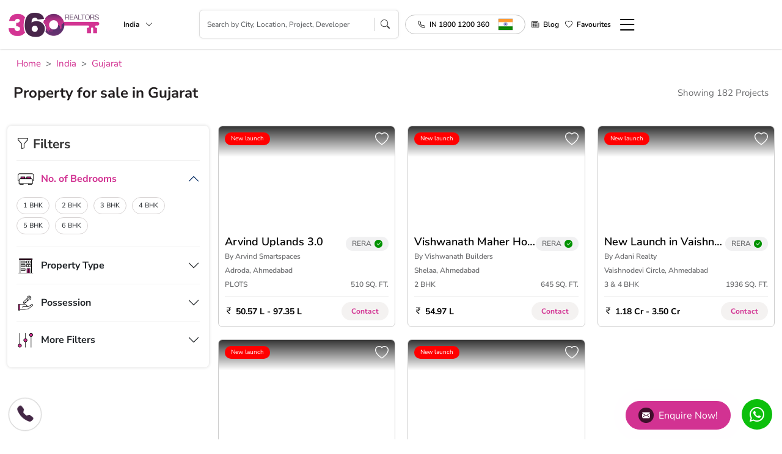

--- FILE ---
content_type: application/javascript
request_url: https://www.360realtors.com/360assets/nw_js/categoryWiseCity.js?v=1716532956
body_size: 2038
content:
function scrollData() {
    var a = location.href,
        e = $("#pagVal").val(),
        t = $(".mapId").val(),
        o = $("#mapId").val(),
        l = $("#cityIds").val(),
        i = $("#countryId").val(),
        s = $("#countryName").val(),
        d = $("#currentlocationId").val(),
        r = $("#nri").val(),
        c = $("#stateName").val(),
        n = $("#minmaun").val(),
        p = $("#maxmaun").val(),
        m = $("#amenities_data").val(),
        v = $("#flat_data").val(),
        h = $("#rera_no").val(),
        u = $("#propertytype_data").val(),
        y = $("#possession_data").val(),
        f = $("#propertyTypeStatus").val(),
        b = $("#locationName").val(),
        g = $(".displaypricelist").val(),
        I = $("#propertyStatus").val(),
        w = $("#StateId").val(),
        _ = $("#currentSublocationId").val();
    if (n > 5 || p < 1e8) {
        $(".filtercustomebox_sec").show(), $(".filtercustomebox").show();
        var x = '<li data-id="' + n + '" class="selectedfilter_box"><span>' + n + "-" + p + '</span>  <span class="clearboxbudget"> X </span></li>';
        $(".selected_filterlistbudget").html(x);
    }
    if ("" != v) {
        $(".filtercustomebox_sec").show(),
            $(".filtercustomebox").show(),
            (flats = v.split(" ").join("")),
            (myflat = flats.replace(/\s/g, "")),
            (myflat = myflat.toLowerCase()),
            $(".panel-body")
                .find("." + myflat)
                .find(".pagin")
                .prop("checked", !0);
        x = '<li data-id="' + flats + '" class="selectedfilter_box"><span class="data">' + v + '</span>  <span class="clearbox"> X </span></li>';
        $(".selected_filterlist").html(x);
    }
    $.ajax({
        type: "post",
        url: FILLTER_PATHLIST,
        data: {
            cityId: l,
            currentUrl: currentUrl,
            pagVal: e,
            propertytype: u,
            possession: y,
            amenities: m,
            flat: v,
            rera: h,
            min: n,
            max: p,
            mapId: t,
            mapIds: o,
            currentlocationId: d,
            countryId: i,
            countryName: s,
            stateName: c,
            locationName: b,
            propertyTypeStatus: f,
            nri: r,
            sort: g,
            propertyStatus: I,
            StateId: w,
            currentSublocationId: _,
        },
        async: !1,
        success: function (e) {
            $("#loading").show(),
            $("#propertyfilters").show(),
                $("#products").replaceWith(e),
                (2 != t && 2 != o) ||
                    ($("#lestRecord").hide(),
                    $(".propertyList").removeClass("col-md-3"),
                    $(".propertyList").addClass("col-md-12 padding0"),
                    $(".developer-slide").addClass("col-md-6 padding0"),
                    $(".projectdetail").addClass("col-md-6"),
                    $(".mailpropertylist").addClass("col-md-6 mailpropertylistscrpller"),
                    $(".mapList").addClass("col-md-12"),
                    $(".mapList").show()),
                (path = a.match(/([^\/]*)\/*$/)[1]);
            var l = path.split("-"),
                i = l[l.length - 1];
            $("#minmaun").val() > 0 && $(".activebudget").show(),
                $("#maxmaun").val() < 1e8 && $(".activebudget").show(),
                "" != $("#flat_data").val() ? $(".activebedroom").show() : $(".activebedroom").hide(),
                "1bhk" == i && ($(".active").show(), $("#1bhk").attr("checked", "checked")),
                "2bhk" == i && ($(".active").show(), $("#2bhk").attr("checked", "checked")),
                "3bhk" == i && ($(".active").show(), $("#3bhk").attr("checked", "checked")),
                "4bhk" == i && ($(".active").show(), $("#4bhk").attr("checked", "checked")),
                "5bhk" == i && ($(".active").show(), $("#5bhk").attr("checked", "checked"));
        },
    });
}
function refineCategoryData() {
    $("#loader").show();
    var a = $(".mapId").val(),
        e = $("#mapId").val(),
        t = ($("#countByCity").val(), $("#smallCategoryFIlter1, #smallCategoryFIlter2").serialize());
    $.ajax({
        type: "POST",
        url: FILLTER_PATH,
        data: t,
        async: !1,
        success: function (t) {
            $("#products").replaceWith(t),
                $("#loader").show(),
                  $("#propertyfilters").show(),
                (2 != a && 2 != e) ||
                    ($("#lestRecord").hide(),
                    $(".propertyList").removeClass("col-md-3"),
                    $(".propertyList").addClass("col-md-12 padding0"),
                    $(".developer-slide").addClass("col-md-6 padding0"),
                    $(".projectdetail").addClass("col-md-6"),
                    $(".mailpropertylist").addClass("col-md-6 mailpropertylistscrpller"),
                    $(".mapList").addClass("col-md-12"),
                    $(".mapList").show()),
                "" != $("#flat_data").val() ? $(".activebedroom").show() : $(".activebedroom").hide(),
                "" != $("#rera_no").val() ? $(".activemore").show() : $(".activemore").hide(),
                "" != $("#amenities_data").val() ? $(".activemore").show() : $(".activemore").hide(),
                "" != $("#possession_data").val() ? $(".activepossion").show() : $(".activepossion").hide(),
                "" != $("#propertytype_data").val() ? $(".activeproperty").show() : $(".activeproperty").hide(),
                $("#loader").delay(1e3).hide(100);
        },
    });
}
$(".pagin").on("click", function (a) {
    $(".filtercustomebox_sec").show(), $(".filtercustomebox").show();
    var e = $(this).next("span").text(),
        t = $(this).next("span").data("id");
    if ((("1highest" != t && "2low" != t) || $('li[data-id="' + t + '"]').remove(), $(this).is(":checked"))) {
       // var o = '<li class="selectedfilter_box" data-id="' + t + '"><span class="data">' + e + '</span>  <span class="clearbox"> X </span></li>';
       var o = '<li data-id="'+t+'"><label for="'+t+'" data-id="'+t+'"><input name="flat[]" class="pagin" disabled checked type="checkbox" value="'+ e +'" id="'+t +'"><span class="txt-label" >'+ e +' <a class="remove-filter" href="javascript:void(0)"><i class="bi bi-x clearbox"></i></a></span></label></li>';
        $(".selected_filterlist").append(o), a.stopImmediatePropagation(), refineCategoryData();
    } else $('li[data-id="' + t + '"]').remove(), refineCategoryData();
    }),
    $(document).on("click", ".clearbox", function (a) {
        a.stopImmediatePropagation();
        var e = $(this).closest("li").data("id");
        //alert(e);
        $(this).closest("li").remove(),
            $(".accordion-body")
                .find("." + e)
                .find(".pagin")
                .prop("checked", !1),
            refineCategoryData();
    }),
    $(document).on("click", ".clearboxbudget", function (a) {
        a.stopImmediatePropagation();
        $(this).closest("li").data("id");
        $(this).closest("li").remove(),
            $(".budgetlist").html('<input type="hidden" id="minmaun" class="form-control"  name="minbudget" value="0" readonly="" /><input type="hidden" id="maxmaun" class="form-control"  name="maxbudget" value="50000000" readonly="" />'),
            $(".from").css("left", "0%"),
            $(".to").css("left", "97.0527%"),
            $(".irs-bar").css({ left: "1.47364%", width: "97.0527%" }),
            $(".activebedroom").hide(),
            $(".activemore").hide(),
            $(".activepossion").hide(),
            $(".activebudget").hide(),
            $(".activebudget").hide(),
            $(".activeproperty").hide(),
            refineCategoryData();
    }),
    $(document).on("click", ".resetfilter_box", function (a) {
        a.stopImmediatePropagation(), document.getElementById("smallCategoryFIlter1").reset();
        $(".budgetlist").html('<input type="hidden" id="minmaun" class="form-control"  name="minbudget" value="0" readonly="" /><input type="hidden" id="maxmaun" class="form-control"  name="maxbudget" value="50000000" readonly="" />'),
            $(".from").css("left", "0%"),
            $(".to").css("left", "97.0527%"),
            $(".irs-bar").css({ left: "1.47364%", width: "97.0527%" }),
            $(".selected_filterlist").html(""),
            $(".selected_filterlistbudget").html(""),
            $(".activebedroom").hide(),
            $(".activemore").hide(),
            $(".activepossion").hide(),
            $(".activebudget").hide(),
            $(".activebudget").hide(),
            $(".activeproperty").hide(),
            $(".filtercustomebox").hide(),
            refineCategoryData();
    }),

    $("#paginatationDiv").on("click", ".checkme", function () {
        $("#loader").show();
        var a = $(this).val(),
            e = $(".mapId").val(),
            t = $("#mapId").val(),
            o = $("#cityId").val(),
            l = $("#countryId").val(),
            i = $("#countryName").val(),
            s = $("#currentlocationId").val(),
            d = $("#nri").val(),
            r = $("#stateName").val(),
            c = $("#minmaun").val(),
            n = $("#maxmaun").val(),
            p = $("#amenities_data").val(),
            m = $("#flat_data").val(),
            v = $("#rera_no").val(),
            h = $("#propertytype_data").val(),
            u = $("#possession_data").val(),
            y = $("#propertyTypeStatus").val(),
            f = $("#locationName").val(),
            b = $(".displaypricelist").val(),
            g = $("#propertyStatus").val(),
            I = $("#StateId").val(),
            w = $("#currentSublocationId").val();
        $.ajax({
            type: "post",
            url: FILLTER_PATHLIST,
            data: {
                cityId: o,
                currentUrl: currentUrl,
                pagVal: a,
                propertytype: h,
                possession: u,
                amenities: p,
                flat: m,
                rera: v,
                min: c,
                max: n,
                mapId: e,
                mapIds: t,
                currentlocationId: s,
                countryId: l,
                countryName: i,
                stateName: r,
                locationName: f,
                propertyTypeStatus: y,
                nri: d,
                sort: b,
                propertyStatus: g,
                StateId: I,
                currentSublocationId: w,
            },
            async: !1,
            success: function (a) {
                $("#loader").show(),
                    $("#products").replaceWith(a),
                      $("#propertyfilters").show(),
                    $("html, body").animate({ scrollTop: 0 }, 300),
                    (2 != e && 2 != t) ||
                        ($("#lestRecord").hide(),
                        $(".propertyList").removeClass("col-md-3"),
                        $(".propertyList").addClass("col-md-12 padding0"),
                        $(".developer-slide").addClass("col-md-6 padding0"),
                        $(".projectdetail").addClass("col-md-6"),
                        $(".mailpropertylist").addClass("col-md-6 mailpropertylistscrpller"),
                        $(".mapList").addClass("col-md-12"),
                        $(".mapList").show()),
                    "" != $("#flat_data").val() ? $(".activebedroom").show() : $(".activebedroom").hide(),
                    "" != $("#rera_no").val() ? $(".activemore").show() : $(".activemore").hide(),
                    "" != $("#amenities_data").val() ? $(".activemore").show() : $(".activemore").hide(),
                    "" != $("#possession_data").val() ? $(".activepossion").show() : $(".activepossion").hide(),
                    $("#minmaun").val() > 2 ? $(".activebudget").show() : $(".activebudget").hide(),
                    $("#maxmaun").val() < 5e7 ? $(".activebudget").show() : $(".activebudget").hide(),
                    "" != $("#propertytype_data").val() ? $(".activeproperty").show() : $(".activeproperty").hide();
            },
        });
    });


--- FILE ---
content_type: application/javascript
request_url: https://www.360realtors.com/360assets/realtors/js/bootstrap.bundle.min.js?v=1714453160
body_size: 23453
content:
/*!
  * Bootstrap v5.3.2 (https://getbootstrap.com/)
  * Copyright 2011-2023 The Bootstrap Authors (https://github.com/twbs/bootstrap/graphs/contributors)
  * Licensed under MIT (https://github.com/twbs/bootstrap/blob/main/LICENSE)
  */ !function(e,t){"object"==typeof exports&&"undefined"!=typeof module?module.exports=t():"function"==typeof define&&define.amd?define(t):(e="undefined"!=typeof globalThis?globalThis:e||self).bootstrap=t()}(this,function(){"use strict";let e=new Map,t={set(t,i,n){e.has(t)||e.set(t,new Map);let s=e.get(t);s.has(i)||0===s.size?s.set(i,n):console.error(`Bootstrap doesn't allow more than one instance per element. Bound instance: ${Array.from(s.keys())[0]}.`)},get:(t,i)=>e.has(t)&&e.get(t).get(i)||null,remove(t,i){if(!e.has(t))return;let n=e.get(t);n.delete(i),0===n.size&&e.delete(t)}},i="transitionend",n=e=>(e&&window.CSS&&window.CSS.escape&&(e=e.replace(/#([^\s"#']+)/g,(e,t)=>`#${CSS.escape(t)}`)),e),s=e=>{e.dispatchEvent(new Event(i))},r=e=>!(!e||"object"!=typeof e)&&(void 0!==e.jquery&&(e=e[0]),void 0!==e.nodeType),o=e=>r(e)?e.jquery?e[0]:e:"string"==typeof e&&e.length>0?document.querySelector(n(e)):null,a=e=>{if(!r(e)||0===e.getClientRects().length)return!1;let t="visible"===getComputedStyle(e).getPropertyValue("visibility"),i=e.closest("details:not([open])");if(!i)return t;if(i!==e){let n=e.closest("summary");if(n&&n.parentNode!==i||null===n)return!1}return t},l=e=>!e||e.nodeType!==Node.ELEMENT_NODE||!!e.classList.contains("disabled")||(void 0!==e.disabled?e.disabled:e.hasAttribute("disabled")&&"false"!==e.getAttribute("disabled")),c=e=>{if(!document.documentElement.attachShadow)return null;if("function"==typeof e.getRootNode){let t=e.getRootNode();return t instanceof ShadowRoot?t:null}return e instanceof ShadowRoot?e:e.parentNode?c(e.parentNode):null},h=()=>{},d=e=>{e.offsetHeight},u=()=>window.jQuery&&!document.body.hasAttribute("data-bs-no-jquery")?window.jQuery:null,f=[],p=()=>"rtl"===document.documentElement.dir,g=e=>{var t;t=()=>{let t=u();if(t){let i=e.NAME,n=t.fn[i];t.fn[i]=e.jQueryInterface,t.fn[i].Constructor=e,t.fn[i].noConflict=()=>(t.fn[i]=n,e.jQueryInterface)}},"loading"===document.readyState?(f.length||document.addEventListener("DOMContentLoaded",()=>{for(let e of f)e()}),f.push(t)):t()},m=(e,t=[],i=e)=>"function"==typeof e?e(...t):i,v=(e,t,n=!0)=>{if(!n)return void m(e);let r=(e=>{if(!e)return 0;let{transitionDuration:t,transitionDelay:i}=window.getComputedStyle(e),n=Number.parseFloat(t),s=Number.parseFloat(i);return n||s?(t=t.split(",")[0],i=i.split(",")[0],1e3*(Number.parseFloat(t)+Number.parseFloat(i))):0})(t)+5,o=!1,a=({target:n})=>{n===t&&(o=!0,t.removeEventListener(i,a),m(e))};t.addEventListener(i,a),setTimeout(()=>{o||s(t)},r)},b=(e,t,i,n)=>{let s=e.length,r=e.indexOf(t);return -1===r?!i&&n?e[s-1]:e[0]:(r+=i?1:-1,n&&(r=(r+s)%s),e[Math.max(0,Math.min(r,s-1))])},y=/[^.]*(?=\..*)\.|.*/,w=/\..*/,$=/::\d+$/,A={},E=1,C={mouseenter:"mouseover",mouseleave:"mouseout"},T=new Set(["click","dblclick","mouseup","mousedown","contextmenu","mousewheel","DOMMouseScroll","mouseover","mouseout","mousemove","selectstart","selectend","keydown","keypress","keyup","orientationchange","touchstart","touchmove","touchend","touchcancel","pointerdown","pointermove","pointerup","pointerleave","pointercancel","gesturestart","gesturechange","gestureend","focus","blur","change","reset","select","submit","focusin","focusout","load","unload","beforeunload","resize","move","DOMContentLoaded","readystatechange","error","abort","scroll"]);function x(e,t){return t&&`${t}::${E++}`||e.uidEvent||E++}function k(e){let t=x(e);return e.uidEvent=t,A[t]=A[t]||{},A[t]}function L(e,t,i=null){return Object.values(e).find(e=>e.callable===t&&e.delegationSelector===i)}function O(e,t,i){let n="string"==typeof t,s=_(e);return T.has(s)||(s=e),[n,n?i:t||i,s]}function D(e,t,i,n,s){var r,o,a,l,c,h;if("string"!=typeof t||!e)return;let[d,u,f]=O(t,i,n);t in C&&(u=(r=u,function(e){if(!e.relatedTarget||e.relatedTarget!==e.delegateTarget&&!e.delegateTarget.contains(e.relatedTarget))return r.call(this,e)}));let p=k(e),g=p[f]||(p[f]={}),m=L(g,u,d?i:null);if(m)return void(m.oneOff=m.oneOff&&s);let v=x(u,t.replace(y,"")),b=d?(o=e,a=i,l=u,function e(t){let i=o.querySelectorAll(a);for(let{target:n}=t;n&&n!==this;n=n.parentNode)for(let s of i)if(s===n)return N(t,{delegateTarget:n}),e.oneOff&&P.off(o,t.type,a,l),l.apply(n,[t])}):(c=e,h=u,function e(t){return N(t,{delegateTarget:c}),e.oneOff&&P.off(c,t.type,h),h.apply(c,[t])});b.delegationSelector=d?i:null,b.callable=u,b.oneOff=s,b.uidEvent=v,g[v]=b,e.addEventListener(f,b,d)}function S(e,t,i,n,s){let r=L(t[i],n,s);r&&(e.removeEventListener(i,r,Boolean(s)),delete t[i][r.uidEvent])}function I(e,t,i,n){let s=t[i]||{};for(let[r,o]of Object.entries(s))r.includes(n)&&S(e,t,i,o.callable,o.delegationSelector)}function _(e){return C[e=e.replace(w,"")]||e}let P={on(e,t,i,n){D(e,t,i,n,!1)},one(e,t,i,n){D(e,t,i,n,!0)},off(e,t,i,n){if("string"!=typeof t||!e)return;let[s,r,o]=O(t,i,n),a=o!==t,l=k(e),c=l[o]||{},h=t.startsWith(".");if(void 0===r){if(h)for(let d of Object.keys(l))I(e,l,d,t.slice(1));for(let[u,f]of Object.entries(c)){let p=u.replace($,"");a&&!t.includes(p)||S(e,l,o,f.callable,f.delegationSelector)}}else{if(!Object.keys(c).length)return;S(e,l,o,r,s?i:null)}},trigger(e,t,i){if("string"!=typeof t||!e)return null;let n=u(),s=null,r=!0,o=!0,a=!1;t!==_(t)&&n&&(s=n.Event(t,i),n(e).trigger(s),r=!s.isPropagationStopped(),o=!s.isImmediatePropagationStopped(),a=s.isDefaultPrevented());let l=N(new Event(t,{bubbles:r,cancelable:!0}),i);return a&&l.preventDefault(),o&&e.dispatchEvent(l),l.defaultPrevented&&s&&s.preventDefault(),l}};function N(e,t={}){for(let[i,n]of Object.entries(t))try{e[i]=n}catch(s){Object.defineProperty(e,i,{configurable:!0,get:()=>n})}return e}function M(e){if("true"===e)return!0;if("false"===e)return!1;if(e===Number(e).toString())return Number(e);if(""===e||"null"===e)return null;if("string"!=typeof e)return e;try{return JSON.parse(decodeURIComponent(e))}catch(t){return e}}function F(e){return e.replace(/[A-Z]/g,e=>`-${e.toLowerCase()}`)}let H={setDataAttribute(e,t,i){e.setAttribute(`data-bs-${F(t)}`,i)},removeDataAttribute(e,t){e.removeAttribute(`data-bs-${F(t)}`)},getDataAttributes(e){if(!e)return{};let t={},i=Object.keys(e.dataset).filter(e=>e.startsWith("bs")&&!e.startsWith("bsConfig"));for(let n of i){let s=n.replace(/^bs/,"");t[s=s.charAt(0).toLowerCase()+s.slice(1,s.length)]=M(e.dataset[n])}return t},getDataAttribute:(e,t)=>M(e.getAttribute(`data-bs-${F(t)}`))};class j{static get Default(){return{}}static get DefaultType(){return{}}static get NAME(){throw Error('You have to implement the static method "NAME", for each component!')}_getConfig(e){return e=this._mergeConfigObj(e),e=this._configAfterMerge(e),this._typeCheckConfig(e),e}_configAfterMerge(e){return e}_mergeConfigObj(e,t){let i=r(t)?H.getDataAttribute(t,"config"):{};return{...this.constructor.Default,..."object"==typeof i?i:{},...r(t)?H.getDataAttributes(t):{},..."object"==typeof e?e:{}}}_typeCheckConfig(e,t=this.constructor.DefaultType){var i;for(let[n,s]of Object.entries(t)){let o=e[n],a=r(o)?"element":null==(i=o)?`${i}`:Object.prototype.toString.call(i).match(/\s([a-z]+)/i)[1].toLowerCase();if(!RegExp(s).test(a))throw TypeError(`${this.constructor.NAME.toUpperCase()}: Option "${n}" provided type "${a}" but expected type "${s}".`)}}}class W extends j{constructor(e,i){super(),(e=o(e))&&(this._element=e,this._config=this._getConfig(i),t.set(this._element,this.constructor.DATA_KEY,this))}dispose(){for(let e of(t.remove(this._element,this.constructor.DATA_KEY),P.off(this._element,this.constructor.EVENT_KEY),Object.getOwnPropertyNames(this)))this[e]=null}_queueCallback(e,t,i=!0){v(e,t,i)}_getConfig(e){return e=this._mergeConfigObj(e,this._element),e=this._configAfterMerge(e),this._typeCheckConfig(e),e}static getInstance(e){return t.get(o(e),this.DATA_KEY)}static getOrCreateInstance(e,t={}){return this.getInstance(e)||new this(e,"object"==typeof t?t:null)}static get VERSION(){return"5.3.2"}static get DATA_KEY(){return`bs.${this.NAME}`}static get EVENT_KEY(){return`.${this.DATA_KEY}`}static eventName(e){return`${e}${this.EVENT_KEY}`}}let z=e=>{let t=e.getAttribute("data-bs-target");if(!t||"#"===t){let i=e.getAttribute("href");if(!i||!i.includes("#")&&!i.startsWith("."))return null;i.includes("#")&&!i.startsWith("#")&&(i=`#${i.split("#")[1]}`),t=i&&"#"!==i?n(i.trim()):null}return t},B={find:(e,t=document.documentElement)=>[].concat(...Element.prototype.querySelectorAll.call(t,e)),findOne:(e,t=document.documentElement)=>Element.prototype.querySelector.call(t,e),children:(e,t)=>[].concat(...e.children).filter(e=>e.matches(t)),parents(e,t){let i=[],n=e.parentNode.closest(t);for(;n;)i.push(n),n=n.parentNode.closest(t);return i},prev(e,t){let i=e.previousElementSibling;for(;i;){if(i.matches(t))return[i];i=i.previousElementSibling}return[]},next(e,t){let i=e.nextElementSibling;for(;i;){if(i.matches(t))return[i];i=i.nextElementSibling}return[]},focusableChildren(e){let t=["a","button","input","textarea","select","details","[tabindex]",'[contenteditable="true"]'].map(e=>`${e}:not([tabindex^="-"])`).join(",");return this.find(t,e).filter(e=>!l(e)&&a(e))},getSelectorFromElement(e){let t=z(e);return t&&B.findOne(t)?t:null},getElementFromSelector(e){let t=z(e);return t?B.findOne(t):null},getMultipleElementsFromSelector(e){let t=z(e);return t?B.find(t):[]}},q=(e,t="hide")=>{let i=`click.dismiss${e.EVENT_KEY}`,n=e.NAME;P.on(document,i,`[data-bs-dismiss="${n}"]`,function(i){if(["A","AREA"].includes(this.tagName)&&i.preventDefault(),l(this))return;let s=B.getElementFromSelector(this)||this.closest(`.${n}`);e.getOrCreateInstance(s)[t]()})},R=".bs.alert",V=`close${R}`,K=`closed${R}`;class Q extends W{static get NAME(){return"alert"}close(){if(P.trigger(this._element,V).defaultPrevented)return;this._element.classList.remove("show");let e=this._element.classList.contains("fade");this._queueCallback(()=>this._destroyElement(),this._element,e)}_destroyElement(){this._element.remove(),P.trigger(this._element,K),this.dispose()}static jQueryInterface(e){return this.each(function(){let t=Q.getOrCreateInstance(this);if("string"==typeof e){if(void 0===t[e]||e.startsWith("_")||"constructor"===e)throw TypeError(`No method named "${e}"`);t[e](this)}})}}q(Q,"close"),g(Q);let X='[data-bs-toggle="button"]';class Y extends W{static get NAME(){return"button"}toggle(){this._element.setAttribute("aria-pressed",this._element.classList.toggle("active"))}static jQueryInterface(e){return this.each(function(){let t=Y.getOrCreateInstance(this);"toggle"===e&&t[e]()})}}P.on(document,"click.bs.button.data-api",X,e=>{e.preventDefault();let t=e.target.closest(X);Y.getOrCreateInstance(t).toggle()}),g(Y);let U=".bs.swipe",G=`touchstart${U}`,Z=`touchmove${U}`,J=`touchend${U}`,ee=`pointerdown${U}`,et=`pointerup${U}`,ei={endCallback:null,leftCallback:null,rightCallback:null},en={endCallback:"(function|null)",leftCallback:"(function|null)",rightCallback:"(function|null)"};class es extends j{constructor(e,t){super(),this._element=e,e&&es.isSupported()&&(this._config=this._getConfig(t),this._deltaX=0,this._supportPointerEvents=Boolean(window.PointerEvent),this._initEvents())}static get Default(){return ei}static get DefaultType(){return en}static get NAME(){return"swipe"}dispose(){P.off(this._element,U)}_start(e){this._supportPointerEvents?this._eventIsPointerPenTouch(e)&&(this._deltaX=e.clientX):this._deltaX=e.touches[0].clientX}_end(e){this._eventIsPointerPenTouch(e)&&(this._deltaX=e.clientX-this._deltaX),this._handleSwipe(),m(this._config.endCallback)}_move(e){this._deltaX=e.touches&&e.touches.length>1?0:e.touches[0].clientX-this._deltaX}_handleSwipe(){let e=Math.abs(this._deltaX);if(e<=40)return;let t=e/this._deltaX;this._deltaX=0,t&&m(t>0?this._config.rightCallback:this._config.leftCallback)}_initEvents(){this._supportPointerEvents?(P.on(this._element,ee,e=>this._start(e)),P.on(this._element,et,e=>this._end(e)),this._element.classList.add("pointer-event")):(P.on(this._element,G,e=>this._start(e)),P.on(this._element,Z,e=>this._move(e)),P.on(this._element,J,e=>this._end(e)))}_eventIsPointerPenTouch(e){return this._supportPointerEvents&&("pen"===e.pointerType||"touch"===e.pointerType)}static isSupported(){return"ontouchstart"in document.documentElement||navigator.maxTouchPoints>0}}let er=".bs.carousel",eo=".data-api",ea="next",el="prev",ec="left",eh="right",ed=`slide${er}`,eu=`slid${er}`,ef=`keydown${er}`,ep=`mouseenter${er}`,eg=`mouseleave${er}`,em=`dragstart${er}`,e8=`load${er}${eo}`,ev=`click${er}${eo}`,eb="carousel",ey="active",ew=".active",e$=".carousel-item",eA=ew+e$,eE={ArrowLeft:eh,ArrowRight:ec},eC={interval:5e3,keyboard:!0,pause:"hover",ride:!1,touch:!0,wrap:!0},eT={interval:"(number|boolean)",keyboard:"boolean",pause:"(string|boolean)",ride:"(boolean|string)",touch:"boolean",wrap:"boolean"};class ex extends W{constructor(e,t){super(e,t),this._interval=null,this._activeElement=null,this._isSliding=!1,this.touchTimeout=null,this._swipeHelper=null,this._indicatorsElement=B.findOne(".carousel-indicators",this._element),this._addEventListeners(),this._config.ride===eb&&this.cycle()}static get Default(){return eC}static get DefaultType(){return eT}static get NAME(){return"carousel"}next(){this._slide(ea)}nextWhenVisible(){!document.hidden&&a(this._element)&&this.next()}prev(){this._slide(el)}pause(){this._isSliding&&s(this._element),this._clearInterval()}cycle(){this._clearInterval(),this._updateInterval(),this._interval=setInterval(()=>this.nextWhenVisible(),this._config.interval)}_maybeEnableCycle(){this._config.ride&&(this._isSliding?P.one(this._element,eu,()=>this.cycle()):this.cycle())}to(e){let t=this._getItems();if(e>t.length-1||e<0)return;if(this._isSliding)return void P.one(this._element,eu,()=>this.to(e));let i=this._getItemIndex(this._getActive());i!==e&&this._slide(e>i?ea:el,t[e])}dispose(){this._swipeHelper&&this._swipeHelper.dispose(),super.dispose()}_configAfterMerge(e){return e.defaultInterval=e.interval,e}_addEventListeners(){this._config.keyboard&&P.on(this._element,ef,e=>this._keydown(e)),"hover"===this._config.pause&&(P.on(this._element,ep,()=>this.pause()),P.on(this._element,eg,()=>this._maybeEnableCycle())),this._config.touch&&es.isSupported()&&this._addTouchEventListeners()}_addTouchEventListeners(){for(let e of B.find(".carousel-item img",this._element))P.on(e,em,e=>e.preventDefault());this._swipeHelper=new es(this._element,{leftCallback:()=>this._slide(this._directionToOrder(ec)),rightCallback:()=>this._slide(this._directionToOrder(eh)),endCallback:()=>{"hover"===this._config.pause&&(this.pause(),this.touchTimeout&&clearTimeout(this.touchTimeout),this.touchTimeout=setTimeout(()=>this._maybeEnableCycle(),500+this._config.interval))}})}_keydown(e){if(/input|textarea/i.test(e.target.tagName))return;let t=eE[e.key];t&&(e.preventDefault(),this._slide(this._directionToOrder(t)))}_getItemIndex(e){return this._getItems().indexOf(e)}_setActiveIndicatorElement(e){if(!this._indicatorsElement)return;let t=B.findOne(ew,this._indicatorsElement);t.classList.remove(ey),t.removeAttribute("aria-current");let i=B.findOne(`[data-bs-slide-to="${e}"]`,this._indicatorsElement);i&&(i.classList.add(ey),i.setAttribute("aria-current","true"))}_updateInterval(){let e=this._activeElement||this._getActive();if(!e)return;let t=Number.parseInt(e.getAttribute("data-bs-interval"),10);this._config.interval=t||this._config.defaultInterval}_slide(e,t=null){if(this._isSliding)return;let i=this._getActive(),n=e===ea,s=t||b(this._getItems(),i,n,this._config.wrap);if(s===i)return;let r=this._getItemIndex(s),o=t=>P.trigger(this._element,t,{relatedTarget:s,direction:this._orderToDirection(e),from:this._getItemIndex(i),to:r});if(o(ed).defaultPrevented||!i||!s)return;let a=Boolean(this._interval);this.pause(),this._isSliding=!0,this._setActiveIndicatorElement(r),this._activeElement=s;let l=n?"carousel-item-start":"carousel-item-end",c=n?"carousel-item-next":"carousel-item-prev";s.classList.add(c),d(s),i.classList.add(l),s.classList.add(l),this._queueCallback(()=>{s.classList.remove(l,c),s.classList.add(ey),i.classList.remove(ey,c,l),this._isSliding=!1,o(eu)},i,this._isAnimated()),a&&this.cycle()}_isAnimated(){return this._element.classList.contains("slide")}_getActive(){return B.findOne(eA,this._element)}_getItems(){return B.find(e$,this._element)}_clearInterval(){this._interval&&(clearInterval(this._interval),this._interval=null)}_directionToOrder(e){return p()?e===ec?el:ea:e===ec?ea:el}_orderToDirection(e){return p()?e===el?ec:eh:e===el?eh:ec}static jQueryInterface(e){return this.each(function(){let t=ex.getOrCreateInstance(this,e);if("number"!=typeof e){if("string"==typeof e){if(void 0===t[e]||e.startsWith("_")||"constructor"===e)throw TypeError(`No method named "${e}"`);t[e]()}}else t.to(e)})}}P.on(document,ev,"[data-bs-slide], [data-bs-slide-to]",function(e){let t=B.getElementFromSelector(this);if(!t||!t.classList.contains(eb))return;e.preventDefault();let i=ex.getOrCreateInstance(t),n=this.getAttribute("data-bs-slide-to");return n?(i.to(n),void i._maybeEnableCycle()):"next"===H.getDataAttribute(this,"slide")?(i.next(),void i._maybeEnableCycle()):(i.prev(),void i._maybeEnableCycle())}),P.on(window,e8,()=>{let e=B.find('[data-bs-ride="carousel"]');for(let t of e)ex.getOrCreateInstance(t)}),g(ex);let ek=".bs.collapse",eL=`show${ek}`,eO=`shown${ek}`,eD=`hide${ek}`,e9=`hidden${ek}`,eS=`click${ek}.data-api`,eI="show",e_="collapse",eP="collapsing",eN=`:scope .${e_} .${e_}`,eM='[data-bs-toggle="collapse"]',eF={parent:null,toggle:!0},eH={parent:"(null|element)",toggle:"boolean"};class ej extends W{constructor(e,t){super(e,t),this._isTransitioning=!1,this._triggerArray=[];let i=B.find(eM);for(let n of i){let s=B.getSelectorFromElement(n),r=B.find(s).filter(e=>e===this._element);null!==s&&r.length&&this._triggerArray.push(n)}this._initializeChildren(),this._config.parent||this._addAriaAndCollapsedClass(this._triggerArray,this._isShown()),this._config.toggle&&this.toggle()}static get Default(){return eF}static get DefaultType(){return eH}static get NAME(){return"collapse"}toggle(){this._isShown()?this.hide():this.show()}show(){if(this._isTransitioning||this._isShown())return;let e=[];if(this._config.parent&&(e=this._getFirstLevelChildren(".collapse.show, .collapse.collapsing").filter(e=>e!==this._element).map(e=>ej.getOrCreateInstance(e,{toggle:!1}))),e.length&&e[0]._isTransitioning||P.trigger(this._element,eL).defaultPrevented)return;for(let t of e)t.hide();let i=this._getDimension();this._element.classList.remove(e_),this._element.classList.add(eP),this._element.style[i]=0,this._addAriaAndCollapsedClass(this._triggerArray,!0),this._isTransitioning=!0;let n=`scroll${i[0].toUpperCase()+i.slice(1)}`;this._queueCallback(()=>{this._isTransitioning=!1,this._element.classList.remove(eP),this._element.classList.add(e_,eI),this._element.style[i]="",P.trigger(this._element,eO)},this._element,!0),this._element.style[i]=`${this._element[n]}px`}hide(){if(this._isTransitioning||!this._isShown()||P.trigger(this._element,eD).defaultPrevented)return;let e=this._getDimension();for(let t of(this._element.style[e]=`${this._element.getBoundingClientRect()[e]}px`,d(this._element),this._element.classList.add(eP),this._element.classList.remove(e_,eI),this._triggerArray)){let i=B.getElementFromSelector(t);i&&!this._isShown(i)&&this._addAriaAndCollapsedClass([t],!1)}this._isTransitioning=!0,this._element.style[e]="",this._queueCallback(()=>{this._isTransitioning=!1,this._element.classList.remove(eP),this._element.classList.add(e_),P.trigger(this._element,e9)},this._element,!0)}_isShown(e=this._element){return e.classList.contains(eI)}_configAfterMerge(e){return e.toggle=Boolean(e.toggle),e.parent=o(e.parent),e}_getDimension(){return this._element.classList.contains("collapse-horizontal")?"width":"height"}_initializeChildren(){if(!this._config.parent)return;let e=this._getFirstLevelChildren(eM);for(let t of e){let i=B.getElementFromSelector(t);i&&this._addAriaAndCollapsedClass([t],this._isShown(i))}}_getFirstLevelChildren(e){let t=B.find(eN,this._config.parent);return B.find(e,this._config.parent).filter(e=>!t.includes(e))}_addAriaAndCollapsedClass(e,t){if(e.length)for(let i of e)i.classList.toggle("collapsed",!t),i.setAttribute("aria-expanded",t)}static jQueryInterface(e){let t={};return"string"==typeof e&&/show|hide/.test(e)&&(t.toggle=!1),this.each(function(){let i=ej.getOrCreateInstance(this,t);if("string"==typeof e){if(void 0===i[e])throw TypeError(`No method named "${e}"`);i[e]()}})}}P.on(document,eS,eM,function(e){for(let t of(("A"===e.target.tagName||e.delegateTarget&&"A"===e.delegateTarget.tagName)&&e.preventDefault(),B.getMultipleElementsFromSelector(this)))ej.getOrCreateInstance(t,{toggle:!1}).toggle()}),g(ej);var eW="top",ez="bottom",eB="right",eq="left",eR="auto",eV=[eW,ez,eB,eq],e0="start",eK="clippingParents",eQ="viewport",eX="popper",eY="reference",eU=eV.reduce(function(e,t){return e.concat([t+"-"+e0,t+"-end"])},[]),e1=[].concat(eV,[eR]).reduce(function(e,t){return e.concat([t,t+"-"+e0,t+"-end"])},[]),e3="beforeRead",e4="read",eG="afterRead",e2="beforeMain",eZ="main",e6="afterMain",e7="beforeWrite",eJ="write",e5="afterWrite",te=[e3,e4,eG,e2,eZ,e6,e7,eJ,e5];function tt(e){return e?(e.nodeName||"").toLowerCase():null}function ti(e){if(null==e)return window;if("[object Window]"!==e.toString()){var t=e.ownerDocument;return t&&t.defaultView||window}return e}function tn(e){return e instanceof ti(e).Element||e instanceof Element}function ts(e){return e instanceof ti(e).HTMLElement||e instanceof HTMLElement}function tr(e){return"undefined"!=typeof ShadowRoot&&(e instanceof ti(e).ShadowRoot||e instanceof ShadowRoot)}let to={name:"applyStyles",enabled:!0,phase:"write",fn:function(e){var t=e.state;Object.keys(t.elements).forEach(function(e){var i=t.styles[e]||{},n=t.attributes[e]||{},s=t.elements[e];ts(s)&&tt(s)&&(Object.assign(s.style,i),Object.keys(n).forEach(function(e){var t=n[e];!1===t?s.removeAttribute(e):s.setAttribute(e,!0===t?"":t)}))})},effect:function(e){var t=e.state,i={popper:{position:t.options.strategy,left:"0",top:"0",margin:"0"},arrow:{position:"absolute"},reference:{}};return Object.assign(t.elements.popper.style,i.popper),t.styles=i,t.elements.arrow&&Object.assign(t.elements.arrow.style,i.arrow),function(){Object.keys(t.elements).forEach(function(e){var n=t.elements[e],s=t.attributes[e]||{},r=Object.keys(t.styles.hasOwnProperty(e)?t.styles[e]:i[e]).reduce(function(e,t){return e[t]="",e},{});ts(n)&&tt(n)&&(Object.assign(n.style,r),Object.keys(s).forEach(function(e){n.removeAttribute(e)}))})}},requires:["computeStyles"]};function ta(e){return e.split("-")[0]}var tl=Math.max,tc=Math.min,th=Math.round;function td(){var e=navigator.userAgentData;return null!=e&&e.brands&&Array.isArray(e.brands)?e.brands.map(function(e){return e.brand+"/"+e.version}).join(" "):navigator.userAgent}function tu(){return!/^((?!chrome|android).)*safari/i.test(td())}function tf(e,t,i){void 0===t&&(t=!1),void 0===i&&(i=!1);var n=e.getBoundingClientRect(),s=1,r=1;t&&ts(e)&&(s=e.offsetWidth>0&&th(n.width)/e.offsetWidth||1,r=e.offsetHeight>0&&th(n.height)/e.offsetHeight||1);var o=(tn(e)?ti(e):window).visualViewport,a=!tu()&&i,l=(n.left+(a&&o?o.offsetLeft:0))/s,c=(n.top+(a&&o?o.offsetTop:0))/r,h=n.width/s,d=n.height/r;return{width:h,height:d,top:c,right:l+h,bottom:c+d,left:l,x:l,y:c}}function tp(e){var t=tf(e),i=e.offsetWidth,n=e.offsetHeight;return 1>=Math.abs(t.width-i)&&(i=t.width),1>=Math.abs(t.height-n)&&(n=t.height),{x:e.offsetLeft,y:e.offsetTop,width:i,height:n}}function tg(e,t){var i=t.getRootNode&&t.getRootNode();if(e.contains(t))return!0;if(i&&tr(i)){var n=t;do{if(n&&e.isSameNode(n))return!0;n=n.parentNode||n.host}while(n)}return!1}function tm(e){return ti(e).getComputedStyle(e)}function t8(e){return["table","td","th"].indexOf(tt(e))>=0}function tv(e){return((tn(e)?e.ownerDocument:e.document)||window.document).documentElement}function tb(e){return"html"===tt(e)?e:e.assignedSlot||e.parentNode||(tr(e)?e.host:null)||tv(e)}function ty(e){return ts(e)&&"fixed"!==tm(e).position?e.offsetParent:null}function tw(e){for(var t=ti(e),i=ty(e);i&&t8(i)&&"static"===tm(i).position;)i=ty(i);return i&&("html"===tt(i)||"body"===tt(i)&&"static"===tm(i).position)?t:i||function(e){var t=/firefox/i.test(td());if(/Trident/i.test(td())&&ts(e)&&"fixed"===tm(e).position)return null;var i=tb(e);for(tr(i)&&(i=i.host);ts(i)&&0>["html","body"].indexOf(tt(i));){var n=tm(i);if("none"!==n.transform||"none"!==n.perspective||"paint"===n.contain||-1!==["transform","perspective"].indexOf(n.willChange)||t&&"filter"===n.willChange||t&&n.filter&&"none"!==n.filter)return i;i=i.parentNode}return null}(e)||t}function t$(e){return["top","bottom"].indexOf(e)>=0?"x":"y"}function tA(e,t,i){return tl(e,tc(t,i))}function tE(e){return Object.assign({},{top:0,right:0,bottom:0,left:0},e)}function tC(e,t){return t.reduce(function(t,i){return t[i]=e,t},{})}let tT={name:"arrow",enabled:!0,phase:"main",fn:function(e){var t,i=e.state,n=e.name,s=e.options,r=i.elements.arrow,o=i.modifiersData.popperOffsets,a=ta(i.placement),l=t$(a),c=[eq,eB].indexOf(a)>=0?"height":"width";if(r&&o){var h,d,u=(h=s.padding,d=i,tE("number"!=typeof(h="function"==typeof h?h(Object.assign({},d.rects,{placement:d.placement})):h)?h:tC(h,eV))),f=tp(r),p=i.rects.reference[c]+i.rects.reference[l]-o[l]-i.rects.popper[c],g=o[l]-i.rects.reference[l],m=tw(r),v=m?"y"===l?m.clientHeight||0:m.clientWidth||0:0,b=u["y"===l?eW:eq],y=v-f[c]-u["y"===l?ez:eB],w=v/2-f[c]/2+(p/2-g/2),$=tA(b,w,y),A=l;i.modifiersData[n]=((t={})[A]=$,t.centerOffset=$-w,t)}},effect:function(e){var t=e.state,i=e.options.element,n=void 0===i?"[data-popper-arrow]":i;null!=n&&("string"!=typeof n||(n=t.elements.popper.querySelector(n)))&&tg(t.elements.popper,n)&&(t.elements.arrow=n)},requires:["popperOffsets"],requiresIfExists:["preventOverflow"]};function tx(e){return e.split("-")[1]}var tk={top:"auto",right:"auto",bottom:"auto",left:"auto"};function tL(e){var t,i=e.popper,n=e.popperRect,s=e.placement,r=e.variation,o=e.offsets,a=e.position,l=e.gpuAcceleration,c=e.adaptive,h=e.roundOffsets,d=e.isFixed,u=o.x,f=void 0===u?0:u,p=o.y,g=void 0===p?0:p,m="function"==typeof h?h({x:f,y:g}):{x:f,y:g};f=m.x,g=m.y;var v=o.hasOwnProperty("x"),b=o.hasOwnProperty("y"),y=eq,w=eW,$=window;if(c){var A=tw(i),E="clientHeight",C="clientWidth";A===ti(i)&&"static"!==tm(A=tv(i)).position&&"absolute"===a&&(E="scrollHeight",C="scrollWidth"),(s===eW||(s===eq||s===eB)&&"end"===r)&&(w=ez,g-=(d&&A===$&&$.visualViewport?$.visualViewport.height:A[E])-n.height,g*=l?1:-1),s!==eq&&(s!==eW&&s!==ez||"end"!==r)||(y=eB,f-=(d&&A===$&&$.visualViewport?$.visualViewport.width:A[C])-n.width,f*=l?1:-1)}var T,x,k,L,O,D,S=Object.assign({position:a},c&&tk),I=!0===h?(T={x:f,y:g},x=ti(i),k=T.x,L=T.y,{x:th(k*(O=x.devicePixelRatio||1))/O||0,y:th(L*O)/O||0}):{x:f,y:g};return f=I.x,g=I.y,l?Object.assign({},S,((D={})[w]=b?"0":"",D[y]=v?"0":"",D.transform=1>=($.devicePixelRatio||1)?"translate("+f+"px, "+g+"px)":"translate3d("+f+"px, "+g+"px, 0)",D)):Object.assign({},S,((t={})[w]=b?g+"px":"",t[y]=v?f+"px":"",t.transform="",t))}let tO={name:"computeStyles",enabled:!0,phase:"beforeWrite",fn:function(e){var t=e.state,i=e.options,n=i.gpuAcceleration,s=i.adaptive,r=i.roundOffsets,o=void 0===r||r,a={placement:ta(t.placement),variation:tx(t.placement),popper:t.elements.popper,popperRect:t.rects.popper,gpuAcceleration:void 0===n||n,isFixed:"fixed"===t.options.strategy};null!=t.modifiersData.popperOffsets&&(t.styles.popper=Object.assign({},t.styles.popper,tL(Object.assign({},a,{offsets:t.modifiersData.popperOffsets,position:t.options.strategy,adaptive:void 0===s||s,roundOffsets:o})))),null!=t.modifiersData.arrow&&(t.styles.arrow=Object.assign({},t.styles.arrow,tL(Object.assign({},a,{offsets:t.modifiersData.arrow,position:"absolute",adaptive:!1,roundOffsets:o})))),t.attributes.popper=Object.assign({},t.attributes.popper,{"data-popper-placement":t.placement})},data:{}};var tD={passive:!0};let t9={name:"eventListeners",enabled:!0,phase:"write",fn:function(){},effect:function(e){var t=e.state,i=e.instance,n=e.options,s=n.scroll,r=void 0===s||s,o=n.resize,a=void 0===o||o,l=ti(t.elements.popper),c=[].concat(t.scrollParents.reference,t.scrollParents.popper);return r&&c.forEach(function(e){e.addEventListener("scroll",i.update,tD)}),a&&l.addEventListener("resize",i.update,tD),function(){r&&c.forEach(function(e){e.removeEventListener("scroll",i.update,tD)}),a&&l.removeEventListener("resize",i.update,tD)}},data:{}};var tS={left:"right",right:"left",bottom:"top",top:"bottom"};function tI(e){return e.replace(/left|right|bottom|top/g,function(e){return tS[e]})}var t_={start:"end",end:"start"};function tP(e){return e.replace(/start|end/g,function(e){return t_[e]})}function tN(e){var t=ti(e);return{scrollLeft:t.pageXOffset,scrollTop:t.pageYOffset}}function tM(e){return tf(tv(e)).left+tN(e).scrollLeft}function tF(e){var t=tm(e),i=t.overflow,n=t.overflowX,s=t.overflowY;return/auto|scroll|overlay|hidden/.test(i+s+n)}function tH(e,t){void 0===t&&(t=[]);var i,n=function e(t){return["html","body","#document"].indexOf(tt(t))>=0?t.ownerDocument.body:ts(t)&&tF(t)?t:e(tb(t))}(e),s=n===(null==(i=e.ownerDocument)?void 0:i.body),r=ti(n),o=s?[r].concat(r.visualViewport||[],tF(n)?n:[]):n,a=t.concat(o);return s?a:a.concat(tH(tb(o)))}function tj(e){return Object.assign({},e,{left:e.x,top:e.y,right:e.x+e.width,bottom:e.y+e.height})}function tW(e,t,i){var n,s,r,o,a,l,c,h,d,u,f,p;return t===eQ?tj(function(e,t){var i=ti(e),n=tv(e),s=i.visualViewport,r=n.clientWidth,o=n.clientHeight,a=0,l=0;if(s){r=s.width,o=s.height;var c=tu();(c||!c&&"fixed"===t)&&(a=s.offsetLeft,l=s.offsetTop)}return{width:r,height:o,x:a+tM(e),y:l}}(e,i)):tn(t)?(n=t,(r=tf(n,!1,"fixed"===(s=i))).top=r.top+n.clientTop,r.left=r.left+n.clientLeft,r.bottom=r.top+n.clientHeight,r.right=r.left+n.clientWidth,r.width=n.clientWidth,r.height=n.clientHeight,r.x=r.left,r.y=r.top,r):tj((o=tv(e),l=tv(o),c=tN(o),h=null==(a=o.ownerDocument)?void 0:a.body,d=tl(l.scrollWidth,l.clientWidth,h?h.scrollWidth:0,h?h.clientWidth:0),u=tl(l.scrollHeight,l.clientHeight,h?h.scrollHeight:0,h?h.clientHeight:0),f=-c.scrollLeft+tM(o),p=-c.scrollTop,"rtl"===tm(h||l).direction&&(f+=tl(l.clientWidth,h?h.clientWidth:0)-d),{width:d,height:u,x:f,y:p}))}function tz(e){var t,i=e.reference,n=e.element,s=e.placement,r=s?ta(s):null,o=s?tx(s):null,a=i.x+i.width/2-n.width/2,l=i.y+i.height/2-n.height/2;switch(r){case eW:t={x:a,y:i.y-n.height};break;case ez:t={x:a,y:i.y+i.height};break;case eB:t={x:i.x+i.width,y:l};break;case eq:t={x:i.x-n.width,y:l};break;default:t={x:i.x,y:i.y}}var c=r?t$(r):null;if(null!=c){var h="y"===c?"height":"width";switch(o){case e0:t[c]=t[c]-(i[h]/2-n[h]/2);break;case"end":t[c]=t[c]+(i[h]/2-n[h]/2)}}return t}function tB(e,t){void 0===t&&(t={});var i,n,s,r,o,a,l,c,h,d,u=t,f=u.placement,p=void 0===f?e.placement:f,g=u.strategy,m=void 0===g?e.strategy:g,v=u.boundary,b=u.rootBoundary,y=u.elementContext,w=void 0===y?eX:y,$=u.altBoundary,A=u.padding,E=void 0===A?0:A,C=tE("number"!=typeof E?E:tC(E,eV)),T=e.rects.popper,x=e.elements[void 0!==$&&$?w===eX?eY:eX:w],k=(i=tn(x)?x:x.contextElement||tv(e.elements.popper),n=void 0===v?eK:v,s=void 0===b?eQ:b,r=m,h=(c=[].concat("clippingParents"===n?(o=i,a=tH(tb(o)),l=["absolute","fixed"].indexOf(tm(o).position)>=0&&ts(o)?tw(o):o,tn(l)?a.filter(function(e){return tn(e)&&tg(e,l)&&"body"!==tt(e)}):[]):[].concat(n),[s]))[0],(d=c.reduce(function(e,t){var n=tW(i,t,r);return e.top=tl(n.top,e.top),e.right=tc(n.right,e.right),e.bottom=tc(n.bottom,e.bottom),e.left=tl(n.left,e.left),e},tW(i,h,r))).width=d.right-d.left,d.height=d.bottom-d.top,d.x=d.left,d.y=d.top,d),L=tf(e.elements.reference),O=tz({reference:L,element:T,strategy:"absolute",placement:p}),D=tj(Object.assign({},T,O)),S=w===eX?D:L,I={top:k.top-S.top+C.top,bottom:S.bottom-k.bottom+C.bottom,left:k.left-S.left+C.left,right:S.right-k.right+C.right},_=e.modifiersData.offset;if(w===eX&&_){var P=_[p];Object.keys(I).forEach(function(e){var t=[eB,ez].indexOf(e)>=0?1:-1,i=[eW,ez].indexOf(e)>=0?"y":"x";I[e]+=P[i]*t})}return I}let tq={name:"flip",enabled:!0,phase:"main",fn:function(e){var t=e.state,i=e.options,n=e.name;if(!t.modifiersData[n]._skip){for(var s=i.mainAxis,r=void 0===s||s,o=i.altAxis,a=void 0===o||o,l=i.fallbackPlacements,c=i.padding,h=i.boundary,d=i.rootBoundary,u=i.altBoundary,f=i.flipVariations,p=void 0===f||f,g=i.allowedAutoPlacements,m=t.options.placement,v=ta(m),b=l||(v!==m&&p?function(e){if(ta(e)===eR)return[];var t=tI(e);return[tP(e),t,tP(t)]}(m):[tI(m)]),y=[m].concat(b).reduce(function(e,i){var n,s,r,o,a,l,u,f,m,v,b,y,w,$;return e.concat(ta(i)===eR?(n=t,s={placement:i,boundary:h,rootBoundary:d,padding:c,flipVariations:p,allowedAutoPlacements:g},o=(r=s).placement,a=r.boundary,l=r.rootBoundary,u=r.padding,f=r.flipVariations,v=void 0===(m=r.allowedAutoPlacements)?e1:m,0===(w=(y=(b=tx(o))?f?eU:eU.filter(function(e){return tx(e)===b}):eV).filter(function(e){return v.indexOf(e)>=0})).length&&(w=y),Object.keys($=w.reduce(function(e,t){return e[t]=tB(n,{placement:t,boundary:a,rootBoundary:l,padding:u})[ta(t)],e},{})).sort(function(e,t){return $[e]-$[t]})):i)},[]),w=t.rects.reference,$=t.rects.popper,A=new Map,E=!0,C=y[0],T=0;T<y.length;T++){var x=y[T],k=ta(x),L=tx(x)===e0,O=[eW,ez].indexOf(k)>=0,D=O?"width":"height",S=tB(t,{placement:x,boundary:h,rootBoundary:d,altBoundary:u,padding:c}),I=O?L?eB:eq:L?ez:eW;w[D]>$[D]&&(I=tI(I));var _=tI(I),P=[];if(r&&P.push(S[k]<=0),a&&P.push(S[I]<=0,S[_]<=0),P.every(function(e){return e})){C=x,E=!1;break}A.set(x,P)}if(E)for(var N=function(e){var t=y.find(function(t){var i=A.get(t);if(i)return i.slice(0,e).every(function(e){return e})});if(t)return C=t,"break"},M=p?3:1;M>0&&"break"!==N(M);M--);t.placement!==C&&(t.modifiersData[n]._skip=!0,t.placement=C,t.reset=!0)}},requiresIfExists:["offset"],data:{_skip:!1}};function tR(e,t,i){return void 0===i&&(i={x:0,y:0}),{top:e.top-t.height-i.y,right:e.right-t.width+i.x,bottom:e.bottom-t.height+i.y,left:e.left-t.width-i.x}}function tV(e){return[eW,eB,ez,eq].some(function(t){return e[t]>=0})}let t0={name:"hide",enabled:!0,phase:"main",requiresIfExists:["preventOverflow"],fn:function(e){var t=e.state,i=e.name,n=t.rects.reference,s=t.rects.popper,r=t.modifiersData.preventOverflow,o=tB(t,{elementContext:"reference"}),a=tB(t,{altBoundary:!0}),l=tR(o,n),c=tR(a,s,r),h=tV(l),d=tV(c);t.modifiersData[i]={referenceClippingOffsets:l,popperEscapeOffsets:c,isReferenceHidden:h,hasPopperEscaped:d},t.attributes.popper=Object.assign({},t.attributes.popper,{"data-popper-reference-hidden":h,"data-popper-escaped":d})}},tK={name:"offset",enabled:!0,phase:"main",requires:["popperOffsets"],fn:function(e){var t=e.state,i=e.options,n=e.name,s=i.offset,r=void 0===s?[0,0]:s,o=e1.reduce(function(e,i){var n,s,o,a,l,c,h,d;return e[i]=(n=i,s=t.rects,o=r,l=[eq,eW].indexOf(a=ta(n))>=0?-1:1,h=(c="function"==typeof o?o(Object.assign({},s,{placement:n})):o)[0],d=c[1],h=h||0,d=(d||0)*l,[eq,eB].indexOf(a)>=0?{x:d,y:h}:{x:h,y:d}),e},{}),a=o[t.placement],l=a.x,c=a.y;null!=t.modifiersData.popperOffsets&&(t.modifiersData.popperOffsets.x+=l,t.modifiersData.popperOffsets.y+=c),t.modifiersData[n]=o}},tQ={name:"popperOffsets",enabled:!0,phase:"read",fn:function(e){var t=e.state,i=e.name;t.modifiersData[i]=tz({reference:t.rects.reference,element:t.rects.popper,strategy:"absolute",placement:t.placement})},data:{}},tX={name:"preventOverflow",enabled:!0,phase:"main",fn:function(e){var t=e.state,i=e.options,n=e.name,s=i.mainAxis,r=i.altAxis,o=i.boundary,a=i.rootBoundary,l=i.altBoundary,c=i.padding,h=i.tether,d=void 0===h||h,u=i.tetherOffset,f=void 0===u?0:u,p=tB(t,{boundary:o,rootBoundary:a,padding:c,altBoundary:l}),g=ta(t.placement),m=tx(t.placement),v=!m,b=t$(g),y="x"===b?"y":"x",w=t.modifiersData.popperOffsets,$=t.rects.reference,A=t.rects.popper,E="function"==typeof f?f(Object.assign({},t.rects,{placement:t.placement})):f,C="number"==typeof E?{mainAxis:E,altAxis:E}:Object.assign({mainAxis:0,altAxis:0},E),T=t.modifiersData.offset?t.modifiersData.offset[t.placement]:null,x={x:0,y:0};if(w){if(void 0===s||s){var k,L="y"===b?eW:eq,O="y"===b?ez:eB,D="y"===b?"height":"width",S=w[b],I=S+p[L],_=S-p[O],P=d?-A[D]/2:0,N=m===e0?$[D]:A[D],M=m===e0?-A[D]:-$[D],F=t.elements.arrow,H=d&&F?tp(F):{width:0,height:0},j=t.modifiersData["arrow#persistent"]?t.modifiersData["arrow#persistent"].padding:{top:0,right:0,bottom:0,left:0},W=j[L],z=j[O],B=tA(0,$[D],H[D]),q=v?$[D]/2-P-B-W-C.mainAxis:N-B-W-C.mainAxis,R=v?-$[D]/2+P+B+z+C.mainAxis:M+B+z+C.mainAxis,V=t.elements.arrow&&tw(t.elements.arrow),K=V?"y"===b?V.clientTop||0:V.clientLeft||0:0,Q=null!=(k=null==T?void 0:T[b])?k:0,X=tA(d?tc(I,S+q-Q-K):I,S,d?tl(_,S+R-Q):_);w[b]=X,x[b]=X-S}if(void 0!==r&&r){var Y,U,G,Z,J,ee=w[y],et="y"===y?"height":"width",ei=ee+p["x"===b?eW:eq],en=ee-p["x"===b?ez:eB],es=-1!==[eW,eq].indexOf(g),er=null!=(J=null==T?void 0:T[y])?J:0,eo=es?ei:ee-$[et]-A[et]-er+C.altAxis,ea=es?ee+$[et]+A[et]-er-C.altAxis:en,el=d&&es?(Y=eo,U=ee,G=ea,(Z=tA(Y,U,G))>G?G:Z):tA(d?eo:ei,ee,d?ea:en);w[y]=el,x[y]=el-ee}t.modifiersData[n]=x}},requiresIfExists:["offset"]};var tY={placement:"bottom",modifiers:[],strategy:"absolute"};function tU(){for(var e=arguments.length,t=Array(e),i=0;i<e;i++)t[i]=arguments[i];return!t.some(function(e){return!(e&&"function"==typeof e.getBoundingClientRect)})}function t1(e){void 0===e&&(e={});var t=e,i=t.defaultModifiers,n=void 0===i?[]:i,s=t.defaultOptions,r=void 0===s?tY:s;return function(e,t,i){void 0===i&&(i=r);var s,o,a={placement:"bottom",orderedModifiers:[],options:Object.assign({},tY,r),modifiersData:{},elements:{reference:e,popper:t},attributes:{},styles:{}},l=[],c=!1,h={state:a,setOptions:function(i){var s,o,c,u,f,p,g="function"==typeof i?i(a.options):i;d(),a.options=Object.assign({},r,a.options,g),a.scrollParents={reference:tn(e)?tH(e):e.contextElement?tH(e.contextElement):[],popper:tH(t)};var m,v,b=(p=(o=s=Object.keys(v=(m=[].concat(n,a.options.modifiers)).reduce(function(e,t){var i=e[t.name];return e[t.name]=i?Object.assign({},i,t,{options:Object.assign({},i.options,t.options),data:Object.assign({},i.data,t.data)}):t,e},{})).map(function(e){return v[e]}),c=new Map,u=new Set,f=[],o.forEach(function(e){c.set(e.name,e)}),o.forEach(function(e){u.has(e.name)||function e(t){u.add(t.name),[].concat(t.requires||[],t.requiresIfExists||[]).forEach(function(t){if(!u.has(t)){var i=c.get(t);i&&e(i)}}),f.push(t)}(e)}),f),te.reduce(function(e,t){return e.concat(p.filter(function(e){return e.phase===t}))},[]));return a.orderedModifiers=b.filter(function(e){return e.enabled}),a.orderedModifiers.forEach(function(e){var t=e.name,i=e.options,n=e.effect;if("function"==typeof n){var s=n({state:a,name:t,instance:h,options:void 0===i?{}:i});l.push(s||function(){})}}),h.update()},forceUpdate:function(){if(!c){var e,t,i,n,s,r,o,l,d,u,f,p,g,m,v,b=a.elements,y=b.reference,w=b.popper;if(tU(y,w)){a.rects={reference:(e=y,t=tw(w),i="fixed"===a.options.strategy,u=ts(t),f=ts(t)&&(r=th((s=(n=t).getBoundingClientRect()).width)/n.offsetWidth||1,o=th(s.height)/n.offsetHeight||1,1!==r||1!==o),p=tv(t),g=tf(e,f,i),m={scrollLeft:0,scrollTop:0},v={x:0,y:0},(u||!u&&!i)&&(("body"!==tt(t)||tF(p))&&(m=(l=t)!==ti(l)&&ts(l)?{scrollLeft:(d=l).scrollLeft,scrollTop:d.scrollTop}:tN(l)),ts(t)?((v=tf(t,!0)).x+=t.clientLeft,v.y+=t.clientTop):p&&(v.x=tM(p))),{x:g.left+m.scrollLeft-v.x,y:g.top+m.scrollTop-v.y,width:g.width,height:g.height}),popper:tp(w)},a.reset=!1,a.placement=a.options.placement,a.orderedModifiers.forEach(function(e){return a.modifiersData[e.name]=Object.assign({},e.data)});for(var $=0;$<a.orderedModifiers.length;$++)if(!0!==a.reset){var A=a.orderedModifiers[$],E=A.fn,C=A.options,T=void 0===C?{}:C,x=A.name;"function"==typeof E&&(a=E({state:a,options:T,name:x,instance:h})||a)}else a.reset=!1,$=-1}}},update:(s=function(){return new Promise(function(e){h.forceUpdate(),e(a)})},function(){return o||(o=new Promise(function(e){Promise.resolve().then(function(){o=void 0,e(s())})})),o}),destroy:function(){d(),c=!0}};if(!tU(e,t))return h;function d(){l.forEach(function(e){return e()}),l=[]}return h.setOptions(i).then(function(e){!c&&i.onFirstUpdate&&i.onFirstUpdate(e)}),h}}var t3=t1(),t4=t1({defaultModifiers:[t9,tQ,tO,to]}),tG=t1({defaultModifiers:[t9,tQ,tO,to,tK,tq,tX,tT,t0]});let t2=Object.freeze(Object.defineProperty({__proto__:null,afterMain:e6,afterRead:eG,afterWrite:e5,applyStyles:to,arrow:tT,auto:eR,basePlacements:eV,beforeMain:e2,beforeRead:e3,beforeWrite:e7,bottom:ez,clippingParents:eK,computeStyles:tO,createPopper:tG,createPopperBase:t3,createPopperLite:t4,detectOverflow:tB,end:"end",eventListeners:t9,flip:tq,hide:t0,left:eq,main:eZ,modifierPhases:te,offset:tK,placements:e1,popper:eX,popperGenerator:t1,popperOffsets:tQ,preventOverflow:tX,read:e4,reference:eY,right:eB,start:e0,top:eW,variationPlacements:eU,viewport:eQ,write:eJ},Symbol.toStringTag,{value:"Module"})),tZ="dropdown",t6=".bs.dropdown",t7=".data-api",tJ="ArrowDown",t5=`hide${t6}`,ie=`hidden${t6}`,it=`show${t6}`,ii=`shown${t6}`,is=`click${t6}${t7}`,ir=`keydown${t6}${t7}`,io=`keyup${t6}${t7}`,ia="show",il='[data-bs-toggle="dropdown"]:not(.disabled):not(:disabled)',ic=`${il}.${ia}`,ih=".dropdown-menu",id=p()?"top-end":"top-start",iu=p()?"top-start":"top-end",ip=p()?"bottom-end":"bottom-start",ig=p()?"bottom-start":"bottom-end",im=p()?"left-start":"right-start",i8=p()?"right-start":"left-start",iv={autoClose:!0,boundary:"clippingParents",display:"dynamic",offset:[0,2],popperConfig:null,reference:"toggle"},ib={autoClose:"(boolean|string)",boundary:"(string|element)",display:"string",offset:"(array|string|function)",popperConfig:"(null|object|function)",reference:"(string|element|object)"};class iy extends W{constructor(e,t){super(e,t),this._popper=null,this._parent=this._element.parentNode,this._menu=B.next(this._element,ih)[0]||B.prev(this._element,ih)[0]||B.findOne(ih,this._parent),this._inNavbar=this._detectNavbar()}static get Default(){return iv}static get DefaultType(){return ib}static get NAME(){return tZ}toggle(){return this._isShown()?this.hide():this.show()}show(){if(l(this._element)||this._isShown())return;let e={relatedTarget:this._element};if(!P.trigger(this._element,it,e).defaultPrevented){if(this._createPopper(),"ontouchstart"in document.documentElement&&!this._parent.closest(".navbar-nav"))for(let t of[].concat(...document.body.children))P.on(t,"mouseover",h);this._element.focus(),this._element.setAttribute("aria-expanded",!0),this._menu.classList.add(ia),this._element.classList.add(ia),P.trigger(this._element,ii,e)}}hide(){if(l(this._element)||!this._isShown())return;let e={relatedTarget:this._element};this._completeHide(e)}dispose(){this._popper&&this._popper.destroy(),super.dispose()}update(){this._inNavbar=this._detectNavbar(),this._popper&&this._popper.update()}_completeHide(e){if(!P.trigger(this._element,t5,e).defaultPrevented){if("ontouchstart"in document.documentElement)for(let t of[].concat(...document.body.children))P.off(t,"mouseover",h);this._popper&&this._popper.destroy(),this._menu.classList.remove(ia),this._element.classList.remove(ia),this._element.setAttribute("aria-expanded","false"),H.removeDataAttribute(this._menu,"popper"),P.trigger(this._element,ie,e)}}_getConfig(e){if("object"==typeof(e=super._getConfig(e)).reference&&!r(e.reference)&&"function"!=typeof e.reference.getBoundingClientRect)throw TypeError(`${tZ.toUpperCase()}: Option "reference" provided type "object" without a required "getBoundingClientRect" method.`);return e}_createPopper(){if(void 0===t2)throw TypeError("Bootstrap's dropdowns require Popper (https://popper.js.org)");let e=this._element;"parent"===this._config.reference?e=this._parent:r(this._config.reference)?e=o(this._config.reference):"object"==typeof this._config.reference&&(e=this._config.reference);let t=this._getPopperConfig();this._popper=tG(e,this._menu,t)}_isShown(){return this._menu.classList.contains(ia)}_getPlacement(){let e=this._parent;if(e.classList.contains("dropend"))return im;if(e.classList.contains("dropstart"))return i8;if(e.classList.contains("dropup-center"))return"top";if(e.classList.contains("dropdown-center"))return"bottom";let t="end"===getComputedStyle(this._menu).getPropertyValue("--bs-position").trim();return e.classList.contains("dropup")?t?iu:id:t?ig:ip}_detectNavbar(){return null!==this._element.closest(".navbar")}_getOffset(){let{offset:e}=this._config;return"string"==typeof e?e.split(",").map(e=>Number.parseInt(e,10)):"function"==typeof e?t=>e(t,this._element):e}_getPopperConfig(){let e={placement:this._getPlacement(),modifiers:[{name:"preventOverflow",options:{boundary:this._config.boundary}},{name:"offset",options:{offset:this._getOffset()}}]};return(this._inNavbar||"static"===this._config.display)&&(H.setDataAttribute(this._menu,"popper","static"),e.modifiers=[{name:"applyStyles",enabled:!1}]),{...e,...m(this._config.popperConfig,[e])}}_selectMenuItem({key:e,target:t}){let i=B.find(".dropdown-menu .dropdown-item:not(.disabled):not(:disabled)",this._menu).filter(e=>a(e));i.length&&b(i,t,e===tJ,!i.includes(t)).focus()}static jQueryInterface(e){return this.each(function(){let t=iy.getOrCreateInstance(this,e);if("string"==typeof e){if(void 0===t[e])throw TypeError(`No method named "${e}"`);t[e]()}})}static clearMenus(e){if(2===e.button||"keyup"===e.type&&"Tab"!==e.key)return;let t=B.find(ic);for(let i of t){let n=iy.getInstance(i);if(!n||!1===n._config.autoClose)continue;let s=e.composedPath(),r=s.includes(n._menu);if(s.includes(n._element)||"inside"===n._config.autoClose&&!r||"outside"===n._config.autoClose&&r||n._menu.contains(e.target)&&("keyup"===e.type&&"Tab"===e.key||/input|select|option|textarea|form/i.test(e.target.tagName)))continue;let o={relatedTarget:n._element};"click"===e.type&&(o.clickEvent=e),n._completeHide(o)}}static dataApiKeydownHandler(e){let t=/input|textarea/i.test(e.target.tagName),i="Escape"===e.key,n=["ArrowUp",tJ].includes(e.key);if(!n&&!i||t&&!i)return;e.preventDefault();let s=this.matches(il)?this:B.prev(this,il)[0]||B.next(this,il)[0]||B.findOne(il,e.delegateTarget.parentNode),r=iy.getOrCreateInstance(s);if(n)return e.stopPropagation(),r.show(),void r._selectMenuItem(e);r._isShown()&&(e.stopPropagation(),r.hide(),s.focus())}}P.on(document,ir,il,iy.dataApiKeydownHandler),P.on(document,ir,ih,iy.dataApiKeydownHandler),P.on(document,is,iy.clearMenus),P.on(document,io,iy.clearMenus),P.on(document,is,il,function(e){e.preventDefault(),iy.getOrCreateInstance(this).toggle()}),g(iy);let iw="backdrop",i$="show",iA=`mousedown.bs.${iw}`,iE={className:"modal-backdrop",clickCallback:null,isAnimated:!1,isVisible:!0,rootElement:"body"},iC={className:"string",clickCallback:"(function|null)",isAnimated:"boolean",isVisible:"boolean",rootElement:"(element|string)"};class iT extends j{constructor(e){super(),this._config=this._getConfig(e),this._isAppended=!1,this._element=null}static get Default(){return iE}static get DefaultType(){return iC}static get NAME(){return iw}show(e){if(!this._config.isVisible)return void m(e);this._append();let t=this._getElement();this._config.isAnimated&&d(t),t.classList.add(i$),this._emulateAnimation(()=>{m(e)})}hide(e){this._config.isVisible?(this._getElement().classList.remove(i$),this._emulateAnimation(()=>{this.dispose(),m(e)})):m(e)}dispose(){this._isAppended&&(P.off(this._element,iA),this._element.remove(),this._isAppended=!1)}_getElement(){if(!this._element){let e=document.createElement("div");e.className=this._config.className,this._config.isAnimated&&e.classList.add("fade"),this._element=e}return this._element}_configAfterMerge(e){return e.rootElement=o(e.rootElement),e}_append(){if(this._isAppended)return;let e=this._getElement();this._config.rootElement.append(e),P.on(e,iA,()=>{m(this._config.clickCallback)}),this._isAppended=!0}_emulateAnimation(e){v(e,this._getElement(),this._config.isAnimated)}}let ix=".bs.focustrap",ik=`focusin${ix}`,iL=`keydown.tab${ix}`,iO="backward",iD={autofocus:!0,trapElement:null},i9={autofocus:"boolean",trapElement:"element"};class iS extends j{constructor(e){super(),this._config=this._getConfig(e),this._isActive=!1,this._lastTabNavDirection=null}static get Default(){return iD}static get DefaultType(){return i9}static get NAME(){return"focustrap"}activate(){this._isActive||(this._config.autofocus&&this._config.trapElement.focus(),P.off(document,ix),P.on(document,ik,e=>this._handleFocusin(e)),P.on(document,iL,e=>this._handleKeydown(e)),this._isActive=!0)}deactivate(){this._isActive&&(this._isActive=!1,P.off(document,ix))}_handleFocusin(e){let{trapElement:t}=this._config;if(e.target===document||e.target===t||t.contains(e.target))return;let i=B.focusableChildren(t);0===i.length?t.focus():this._lastTabNavDirection===iO?i[i.length-1].focus():i[0].focus()}_handleKeydown(e){"Tab"===e.key&&(this._lastTabNavDirection=e.shiftKey?iO:"forward")}}let iI=".fixed-top, .fixed-bottom, .is-fixed, .sticky-top",i_=".sticky-top",iP="padding-right",iN="margin-right";class iM{constructor(){this._element=document.body}getWidth(){let e=document.documentElement.clientWidth;return Math.abs(window.innerWidth-e)}hide(){let e=this.getWidth();this._disableOverFlow(),this._setElementAttributes(this._element,iP,t=>t+e),this._setElementAttributes(iI,iP,t=>t+e),this._setElementAttributes(i_,iN,t=>t-e)}reset(){this._resetElementAttributes(this._element,"overflow"),this._resetElementAttributes(this._element,iP),this._resetElementAttributes(iI,iP),this._resetElementAttributes(i_,iN)}isOverflowing(){return this.getWidth()>0}_disableOverFlow(){this._saveInitialAttribute(this._element,"overflow"),this._element.style.overflow="hidden"}_setElementAttributes(e,t,i){let n=this.getWidth();this._applyManipulationCallback(e,e=>{if(e!==this._element&&window.innerWidth>e.clientWidth+n)return;this._saveInitialAttribute(e,t);let s=window.getComputedStyle(e).getPropertyValue(t);e.style.setProperty(t,`${i(Number.parseFloat(s))}px`)})}_saveInitialAttribute(e,t){let i=e.style.getPropertyValue(t);i&&H.setDataAttribute(e,t,i)}_resetElementAttributes(e,t){this._applyManipulationCallback(e,e=>{let i=H.getDataAttribute(e,t);null!==i?(H.removeDataAttribute(e,t),e.style.setProperty(t,i)):e.style.removeProperty(t)})}_applyManipulationCallback(e,t){if(r(e))t(e);else for(let i of B.find(e,this._element))t(i)}}let iF=".bs.modal",iH=`hide${iF}`,ij=`hidePrevented${iF}`,iW=`hidden${iF}`,iz=`show${iF}`,iB=`shown${iF}`,iq=`resize${iF}`,iR=`click.dismiss${iF}`,iV=`mousedown.dismiss${iF}`,i0=`keydown.dismiss${iF}`,iK=`click${iF}.data-api`,iQ="modal-open",iX="show",iY="modal-static",iU={backdrop:!0,focus:!0,keyboard:!0},i1={backdrop:"(boolean|string)",focus:"boolean",keyboard:"boolean"};class i3 extends W{constructor(e,t){super(e,t),this._dialog=B.findOne(".modal-dialog",this._element),this._backdrop=this._initializeBackDrop(),this._focustrap=this._initializeFocusTrap(),this._isShown=!1,this._isTransitioning=!1,this._scrollBar=new iM,this._addEventListeners()}static get Default(){return iU}static get DefaultType(){return i1}static get NAME(){return"modal"}toggle(e){return this._isShown?this.hide():this.show(e)}show(e){this._isShown||this._isTransitioning||P.trigger(this._element,iz,{relatedTarget:e}).defaultPrevented||(this._isShown=!0,this._isTransitioning=!0,this._scrollBar.hide(),document.body.classList.add(iQ),this._adjustDialog(),this._backdrop.show(()=>this._showElement(e)))}hide(){this._isShown&&!this._isTransitioning&&(P.trigger(this._element,iH).defaultPrevented||(this._isShown=!1,this._isTransitioning=!0,this._focustrap.deactivate(),this._element.classList.remove(iX),this._queueCallback(()=>this._hideModal(),this._element,this._isAnimated())))}dispose(){P.off(window,iF),P.off(this._dialog,iF),this._backdrop.dispose(),this._focustrap.deactivate(),super.dispose()}handleUpdate(){this._adjustDialog()}_initializeBackDrop(){return new iT({isVisible:Boolean(this._config.backdrop),isAnimated:this._isAnimated()})}_initializeFocusTrap(){return new iS({trapElement:this._element})}_showElement(e){document.body.contains(this._element)||document.body.append(this._element),this._element.style.display="block",this._element.removeAttribute("aria-hidden"),this._element.setAttribute("aria-modal",!0),this._element.setAttribute("role","dialog"),this._element.scrollTop=0;let t=B.findOne(".modal-body",this._dialog);t&&(t.scrollTop=0),d(this._element),this._element.classList.add(iX),this._queueCallback(()=>{this._config.focus&&this._focustrap.activate(),this._isTransitioning=!1,P.trigger(this._element,iB,{relatedTarget:e})},this._dialog,this._isAnimated())}_addEventListeners(){P.on(this._element,i0,e=>{"Escape"===e.key&&(this._config.keyboard?this.hide():this._triggerBackdropTransition())}),P.on(window,iq,()=>{this._isShown&&!this._isTransitioning&&this._adjustDialog()}),P.on(this._element,iV,e=>{P.one(this._element,iR,t=>{this._element===e.target&&this._element===t.target&&("static"!==this._config.backdrop?this._config.backdrop&&this.hide():this._triggerBackdropTransition())})})}_hideModal(){this._element.style.display="none",this._element.setAttribute("aria-hidden",!0),this._element.removeAttribute("aria-modal"),this._element.removeAttribute("role"),this._isTransitioning=!1,this._backdrop.hide(()=>{document.body.classList.remove(iQ),this._resetAdjustments(),this._scrollBar.reset(),P.trigger(this._element,iW)})}_isAnimated(){return this._element.classList.contains("fade")}_triggerBackdropTransition(){if(P.trigger(this._element,ij).defaultPrevented)return;let e=this._element.scrollHeight>document.documentElement.clientHeight,t=this._element.style.overflowY;"hidden"===t||this._element.classList.contains(iY)||(e||(this._element.style.overflowY="hidden"),this._element.classList.add(iY),this._queueCallback(()=>{this._element.classList.remove(iY),this._queueCallback(()=>{this._element.style.overflowY=t},this._dialog)},this._dialog),this._element.focus())}_adjustDialog(){let e=this._element.scrollHeight>document.documentElement.clientHeight,t=this._scrollBar.getWidth(),i=t>0;if(i&&!e){let n=p()?"paddingLeft":"paddingRight";this._element.style[n]=`${t}px`}if(!i&&e){let s=p()?"paddingRight":"paddingLeft";this._element.style[s]=`${t}px`}}_resetAdjustments(){this._element.style.paddingLeft="",this._element.style.paddingRight=""}static jQueryInterface(e,t){return this.each(function(){let i=i3.getOrCreateInstance(this,e);if("string"==typeof e){if(void 0===i[e])throw TypeError(`No method named "${e}"`);i[e](t)}})}}P.on(document,iK,'[data-bs-toggle="modal"]',function(e){let t=B.getElementFromSelector(this);["A","AREA"].includes(this.tagName)&&e.preventDefault(),P.one(t,iz,e=>{e.defaultPrevented||P.one(t,iW,()=>{a(this)&&this.focus()})});let i=B.findOne(".modal.show");i&&i3.getInstance(i).hide(),i3.getOrCreateInstance(t).toggle(this)}),q(i3),g(i3);let i4=".bs.offcanvas",iG=".data-api",i2=`load${i4}${iG}`,iZ="show",i6="showing",i7="hiding",iJ=".offcanvas.show",i5=`show${i4}`,ne=`shown${i4}`,nt=`hide${i4}`,ni=`hidePrevented${i4}`,nn=`hidden${i4}`,ns=`resize${i4}`,nr=`click${i4}${iG}`,no=`keydown.dismiss${i4}`,na={backdrop:!0,keyboard:!0,scroll:!1},nl={backdrop:"(boolean|string)",keyboard:"boolean",scroll:"boolean"};class nc extends W{constructor(e,t){super(e,t),this._isShown=!1,this._backdrop=this._initializeBackDrop(),this._focustrap=this._initializeFocusTrap(),this._addEventListeners()}static get Default(){return na}static get DefaultType(){return nl}static get NAME(){return"offcanvas"}toggle(e){return this._isShown?this.hide():this.show(e)}show(e){this._isShown||P.trigger(this._element,i5,{relatedTarget:e}).defaultPrevented||(this._isShown=!0,this._backdrop.show(),this._config.scroll||(new iM).hide(),this._element.setAttribute("aria-modal",!0),this._element.setAttribute("role","dialog"),this._element.classList.add(i6),this._queueCallback(()=>{this._config.scroll&&!this._config.backdrop||this._focustrap.activate(),this._element.classList.add(iZ),this._element.classList.remove(i6),P.trigger(this._element,ne,{relatedTarget:e})},this._element,!0))}hide(){this._isShown&&(P.trigger(this._element,nt).defaultPrevented||(this._focustrap.deactivate(),this._element.blur(),this._isShown=!1,this._element.classList.add(i7),this._backdrop.hide(),this._queueCallback(()=>{this._element.classList.remove(iZ,i7),this._element.removeAttribute("aria-modal"),this._element.removeAttribute("role"),this._config.scroll||(new iM).reset(),P.trigger(this._element,nn)},this._element,!0)))}dispose(){this._backdrop.dispose(),this._focustrap.deactivate(),super.dispose()}_initializeBackDrop(){let e=Boolean(this._config.backdrop);return new iT({className:"offcanvas-backdrop",isVisible:e,isAnimated:!0,rootElement:this._element.parentNode,clickCallback:e?()=>{"static"!==this._config.backdrop?this.hide():P.trigger(this._element,ni)}:null})}_initializeFocusTrap(){return new iS({trapElement:this._element})}_addEventListeners(){P.on(this._element,no,e=>{"Escape"===e.key&&(this._config.keyboard?this.hide():P.trigger(this._element,ni))})}static jQueryInterface(e){return this.each(function(){let t=nc.getOrCreateInstance(this,e);if("string"==typeof e){if(void 0===t[e]||e.startsWith("_")||"constructor"===e)throw TypeError(`No method named "${e}"`);t[e](this)}})}}P.on(document,nr,'[data-bs-toggle="offcanvas"]',function(e){let t=B.getElementFromSelector(this);if(["A","AREA"].includes(this.tagName)&&e.preventDefault(),l(this))return;P.one(t,nn,()=>{a(this)&&this.focus()});let i=B.findOne(iJ);i&&i!==t&&nc.getInstance(i).hide(),nc.getOrCreateInstance(t).toggle(this)}),P.on(window,i2,()=>{for(let e of B.find(iJ))nc.getOrCreateInstance(e).show()}),P.on(window,ns,()=>{for(let e of B.find("[aria-modal][class*=show][class*=offcanvas-]"))"fixed"!==getComputedStyle(e).position&&nc.getOrCreateInstance(e).hide()}),q(nc),g(nc);let nh={"*":["class","dir","id","lang","role",/^aria-[\w-]*$/i],a:["target","href","title","rel"],area:[],b:[],br:[],col:[],code:[],div:[],em:[],hr:[],h1:[],h2:[],h3:[],h4:[],h5:[],h6:[],i:[],img:["src","srcset","alt","title","width","height"],li:[],ol:[],p:[],pre:[],s:[],small:[],span:[],sub:[],sup:[],strong:[],u:[],ul:[]},nd=new Set(["background","cite","href","itemtype","longdesc","poster","src","xlink:href"]),nu=/^(?!javascript:)(?:[a-z0-9+.-]+:|[^&:/?#]*(?:[/?#]|$))/i,nf=(e,t)=>{let i=e.nodeName.toLowerCase();return t.includes(i)?!nd.has(i)||Boolean(nu.test(e.nodeValue)):t.filter(e=>e instanceof RegExp).some(e=>e.test(i))},np={allowList:nh,content:{},extraClass:"",html:!1,sanitize:!0,sanitizeFn:null,template:"<div></div>"},ng={allowList:"object",content:"object",extraClass:"(string|function)",html:"boolean",sanitize:"boolean",sanitizeFn:"(null|function)",template:"string"},nm={entry:"(string|element|function|null)",selector:"(string|element)"};class n8 extends j{constructor(e){super(),this._config=this._getConfig(e)}static get Default(){return np}static get DefaultType(){return ng}static get NAME(){return"TemplateFactory"}getContent(){return Object.values(this._config.content).map(e=>this._resolvePossibleFunction(e)).filter(Boolean)}hasContent(){return this.getContent().length>0}changeContent(e){return this._checkContent(e),this._config.content={...this._config.content,...e},this}toHtml(){let e=document.createElement("div");for(let[t,i]of(e.innerHTML=this._maybeSanitize(this._config.template),Object.entries(this._config.content)))this._setContent(e,i,t);let n=e.children[0],s=this._resolvePossibleFunction(this._config.extraClass);return s&&n.classList.add(...s.split(" ")),n}_typeCheckConfig(e){super._typeCheckConfig(e),this._checkContent(e.content)}_checkContent(e){for(let[t,i]of Object.entries(e))super._typeCheckConfig({selector:t,entry:i},nm)}_setContent(e,t,i){let n=B.findOne(i,e);n&&((t=this._resolvePossibleFunction(t))?r(t)?this._putElementInTemplate(o(t),n):this._config.html?n.innerHTML=this._maybeSanitize(t):n.textContent=t:n.remove())}_maybeSanitize(e){return this._config.sanitize?function(e,t,i){if(!e.length)return e;if(i&&"function"==typeof i)return i(e);let n=(new window.DOMParser).parseFromString(e,"text/html"),s=[].concat(...n.body.querySelectorAll("*"));for(let r of s){let o=r.nodeName.toLowerCase();if(!Object.keys(t).includes(o)){r.remove();continue}let a=[].concat(...r.attributes),l=[].concat(t["*"]||[],t[o]||[]);for(let c of a)nf(c,l)||r.removeAttribute(c.nodeName)}return n.body.innerHTML}(e,this._config.allowList,this._config.sanitizeFn):e}_resolvePossibleFunction(e){return m(e,[this])}_putElementInTemplate(e,t){if(this._config.html)return t.innerHTML="",void t.append(e);t.textContent=e.textContent}}let nv=new Set(["sanitize","allowList","sanitizeFn"]),nb="fade",ny="show",nw=".modal",n$="hide.bs.modal",nA="hover",nE="focus",nC={AUTO:"auto",TOP:"top",RIGHT:p()?"left":"right",BOTTOM:"bottom",LEFT:p()?"right":"left"},nT={allowList:nh,animation:!0,boundary:"clippingParents",container:!1,customClass:"",delay:0,fallbackPlacements:["top","right","bottom","left"],html:!1,offset:[0,6],placement:"top",popperConfig:null,sanitize:!0,sanitizeFn:null,selector:!1,template:'<div class="tooltip" role="tooltip"><div class="tooltip-arrow"></div><div class="tooltip-inner"></div></div>',title:"",trigger:"hover focus"},nx={allowList:"object",animation:"boolean",boundary:"(string|element)",container:"(string|element|boolean)",customClass:"(string|function)",delay:"(number|object)",fallbackPlacements:"array",html:"boolean",offset:"(array|string|function)",placement:"(string|function)",popperConfig:"(null|object|function)",sanitize:"boolean",sanitizeFn:"(null|function)",selector:"(string|boolean)",template:"string",title:"(string|element|function)",trigger:"string"};class nk extends W{constructor(e,t){if(void 0===t2)throw TypeError("Bootstrap's tooltips require Popper (https://popper.js.org)");super(e,t),this._isEnabled=!0,this._timeout=0,this._isHovered=null,this._activeTrigger={},this._popper=null,this._templateFactory=null,this._newContent=null,this.tip=null,this._setListeners(),this._config.selector||this._fixTitle()}static get Default(){return nT}static get DefaultType(){return nx}static get NAME(){return"tooltip"}enable(){this._isEnabled=!0}disable(){this._isEnabled=!1}toggleEnabled(){this._isEnabled=!this._isEnabled}toggle(){this._isEnabled&&(this._activeTrigger.click=!this._activeTrigger.click,this._isShown()?this._leave():this._enter())}dispose(){clearTimeout(this._timeout),P.off(this._element.closest(nw),n$,this._hideModalHandler),this._element.getAttribute("data-bs-original-title")&&this._element.setAttribute("title",this._element.getAttribute("data-bs-original-title")),this._disposePopper(),super.dispose()}show(){if("none"===this._element.style.display)throw Error("Please use show on visible elements");if(!this._isWithContent()||!this._isEnabled)return;let e=P.trigger(this._element,this.constructor.eventName("show")),t=(c(this._element)||this._element.ownerDocument.documentElement).contains(this._element);if(e.defaultPrevented||!t)return;this._disposePopper();let i=this._getTipElement();this._element.setAttribute("aria-describedby",i.getAttribute("id"));let{container:n}=this._config;if(this._element.ownerDocument.documentElement.contains(this.tip)||(n.append(i),P.trigger(this._element,this.constructor.eventName("inserted"))),this._popper=this._createPopper(i),i.classList.add(ny),"ontouchstart"in document.documentElement)for(let s of[].concat(...document.body.children))P.on(s,"mouseover",h);this._queueCallback(()=>{P.trigger(this._element,this.constructor.eventName("shown")),!1===this._isHovered&&this._leave(),this._isHovered=!1},this.tip,this._isAnimated())}hide(){if(this._isShown()&&!P.trigger(this._element,this.constructor.eventName("hide")).defaultPrevented){if(this._getTipElement().classList.remove(ny),"ontouchstart"in document.documentElement)for(let e of[].concat(...document.body.children))P.off(e,"mouseover",h);this._activeTrigger.click=!1,this._activeTrigger[nE]=!1,this._activeTrigger[nA]=!1,this._isHovered=null,this._queueCallback(()=>{this._isWithActiveTrigger()||(this._isHovered||this._disposePopper(),this._element.removeAttribute("aria-describedby"),P.trigger(this._element,this.constructor.eventName("hidden")))},this.tip,this._isAnimated())}}update(){this._popper&&this._popper.update()}_isWithContent(){return Boolean(this._getTitle())}_getTipElement(){return this.tip||(this.tip=this._createTipElement(this._newContent||this._getContentForTemplate())),this.tip}_createTipElement(e){let t=this._getTemplateFactory(e).toHtml();if(!t)return null;t.classList.remove(nb,ny),t.classList.add(`bs-${this.constructor.NAME}-auto`);let i=(e=>{do e+=Math.floor(1e6*Math.random());while(document.getElementById(e));return e})(this.constructor.NAME).toString();return t.setAttribute("id",i),this._isAnimated()&&t.classList.add(nb),t}setContent(e){this._newContent=e,this._isShown()&&(this._disposePopper(),this.show())}_getTemplateFactory(e){return this._templateFactory?this._templateFactory.changeContent(e):this._templateFactory=new n8({...this._config,content:e,extraClass:this._resolvePossibleFunction(this._config.customClass)}),this._templateFactory}_getContentForTemplate(){return{".tooltip-inner":this._getTitle()}}_getTitle(){return this._resolvePossibleFunction(this._config.title)||this._element.getAttribute("data-bs-original-title")}_initializeOnDelegatedTarget(e){return this.constructor.getOrCreateInstance(e.delegateTarget,this._getDelegateConfig())}_isAnimated(){return this._config.animation||this.tip&&this.tip.classList.contains(nb)}_isShown(){return this.tip&&this.tip.classList.contains(ny)}_createPopper(e){let t=m(this._config.placement,[this,e,this._element]),i=nC[t.toUpperCase()];return tG(this._element,e,this._getPopperConfig(i))}_getOffset(){let{offset:e}=this._config;return"string"==typeof e?e.split(",").map(e=>Number.parseInt(e,10)):"function"==typeof e?t=>e(t,this._element):e}_resolvePossibleFunction(e){return m(e,[this._element])}_getPopperConfig(e){let t={placement:e,modifiers:[{name:"flip",options:{fallbackPlacements:this._config.fallbackPlacements}},{name:"offset",options:{offset:this._getOffset()}},{name:"preventOverflow",options:{boundary:this._config.boundary}},{name:"arrow",options:{element:`.${this.constructor.NAME}-arrow`}},{name:"preSetPlacement",enabled:!0,phase:"beforeMain",fn:e=>{this._getTipElement().setAttribute("data-popper-placement",e.state.placement)}}]};return{...t,...m(this._config.popperConfig,[t])}}_setListeners(){let e=this._config.trigger.split(" ");for(let t of e)if("click"===t)P.on(this._element,this.constructor.eventName("click"),this._config.selector,e=>{this._initializeOnDelegatedTarget(e).toggle()});else if("manual"!==t){let i=t===nA?this.constructor.eventName("mouseenter"):this.constructor.eventName("focusin"),n=t===nA?this.constructor.eventName("mouseleave"):this.constructor.eventName("focusout");P.on(this._element,i,this._config.selector,e=>{let t=this._initializeOnDelegatedTarget(e);t._activeTrigger["focusin"===e.type?nE:nA]=!0,t._enter()}),P.on(this._element,n,this._config.selector,e=>{let t=this._initializeOnDelegatedTarget(e);t._activeTrigger["focusout"===e.type?nE:nA]=t._element.contains(e.relatedTarget),t._leave()})}this._hideModalHandler=()=>{this._element&&this.hide()},P.on(this._element.closest(nw),n$,this._hideModalHandler)}_fixTitle(){let e=this._element.getAttribute("title");e&&(this._element.getAttribute("aria-label")||this._element.textContent.trim()||this._element.setAttribute("aria-label",e),this._element.setAttribute("data-bs-original-title",e),this._element.removeAttribute("title"))}_enter(){this._isShown()||this._isHovered?this._isHovered=!0:(this._isHovered=!0,this._setTimeout(()=>{this._isHovered&&this.show()},this._config.delay.show))}_leave(){this._isWithActiveTrigger()||(this._isHovered=!1,this._setTimeout(()=>{this._isHovered||this.hide()},this._config.delay.hide))}_setTimeout(e,t){clearTimeout(this._timeout),this._timeout=setTimeout(e,t)}_isWithActiveTrigger(){return Object.values(this._activeTrigger).includes(!0)}_getConfig(e){let t=H.getDataAttributes(this._element);for(let i of Object.keys(t))nv.has(i)&&delete t[i];return e={...t,..."object"==typeof e&&e?e:{}},e=this._mergeConfigObj(e),e=this._configAfterMerge(e),this._typeCheckConfig(e),e}_configAfterMerge(e){return e.container=!1===e.container?document.body:o(e.container),"number"==typeof e.delay&&(e.delay={show:e.delay,hide:e.delay}),"number"==typeof e.title&&(e.title=e.title.toString()),"number"==typeof e.content&&(e.content=e.content.toString()),e}_getDelegateConfig(){let e={};for(let[t,i]of Object.entries(this._config))this.constructor.Default[t]!==i&&(e[t]=i);return e.selector=!1,e.trigger="manual",e}_disposePopper(){this._popper&&(this._popper.destroy(),this._popper=null),this.tip&&(this.tip.remove(),this.tip=null)}static jQueryInterface(e){return this.each(function(){let t=nk.getOrCreateInstance(this,e);if("string"==typeof e){if(void 0===t[e])throw TypeError(`No method named "${e}"`);t[e]()}})}}g(nk);let nL={...nk.Default,content:"",offset:[0,8],placement:"right",template:'<div class="popover" role="tooltip"><div class="popover-arrow"></div><h3 class="popover-header"></h3><div class="popover-body"></div></div>',trigger:"click"},nO={...nk.DefaultType,content:"(null|string|element|function)"};class nD extends nk{static get Default(){return nL}static get DefaultType(){return nO}static get NAME(){return"popover"}_isWithContent(){return this._getTitle()||this._getContent()}_getContentForTemplate(){return{".popover-header":this._getTitle(),".popover-body":this._getContent()}}_getContent(){return this._resolvePossibleFunction(this._config.content)}static jQueryInterface(e){return this.each(function(){let t=nD.getOrCreateInstance(this,e);if("string"==typeof e){if(void 0===t[e])throw TypeError(`No method named "${e}"`);t[e]()}})}}g(nD);let n9=".bs.scrollspy",nS=`activate${n9}`,nI=`click${n9}`,n_=`load${n9}.data-api`,nP="active",nN="[href]",nM=".nav-link",nF=`${nM}, .nav-item > ${nM}, .list-group-item`,nH={offset:null,rootMargin:"0px 0px -25%",smoothScroll:!1,target:null,threshold:[.1,.5,1]},nj={offset:"(number|null)",rootMargin:"string",smoothScroll:"boolean",target:"element",threshold:"array"};class nW extends W{constructor(e,t){super(e,t),this._targetLinks=new Map,this._observableSections=new Map,this._rootElement="visible"===getComputedStyle(this._element).overflowY?null:this._element,this._activeTarget=null,this._observer=null,this._previousScrollData={visibleEntryTop:0,parentScrollTop:0},this.refresh()}static get Default(){return nH}static get DefaultType(){return nj}static get NAME(){return"scrollspy"}refresh(){for(let e of(this._initializeTargetsAndObservables(),this._maybeEnableSmoothScroll(),this._observer?this._observer.disconnect():this._observer=this._getNewObserver(),this._observableSections.values()))this._observer.observe(e)}dispose(){this._observer.disconnect(),super.dispose()}_configAfterMerge(e){return e.target=o(e.target)||document.body,e.rootMargin=e.offset?`${e.offset}px 0px -30%`:e.rootMargin,"string"==typeof e.threshold&&(e.threshold=e.threshold.split(",").map(e=>Number.parseFloat(e))),e}_maybeEnableSmoothScroll(){this._config.smoothScroll&&(P.off(this._config.target,nI),P.on(this._config.target,nI,nN,e=>{let t=this._observableSections.get(e.target.hash);if(t){e.preventDefault();let i=this._rootElement||window,n=t.offsetTop-this._element.offsetTop;if(i.scrollTo)return void i.scrollTo({top:n,behavior:"smooth"});i.scrollTop=n}}))}_getNewObserver(){let e={root:this._rootElement,threshold:this._config.threshold,rootMargin:this._config.rootMargin};return new IntersectionObserver(e=>this._observerCallback(e),e)}_observerCallback(e){let t=e=>this._targetLinks.get(`#${e.target.id}`),i=e=>{this._previousScrollData.visibleEntryTop=e.target.offsetTop,this._process(t(e))},n=(this._rootElement||document.documentElement).scrollTop,s=n>=this._previousScrollData.parentScrollTop;for(let r of(this._previousScrollData.parentScrollTop=n,e)){if(!r.isIntersecting){this._activeTarget=null,this._clearActiveClass(t(r));continue}let o=r.target.offsetTop>=this._previousScrollData.visibleEntryTop;if(s&&o){if(i(r),!n)return}else s||o||i(r)}}_initializeTargetsAndObservables(){this._targetLinks=new Map,this._observableSections=new Map;let e=B.find(nN,this._config.target);for(let t of e){if(!t.hash||l(t))continue;let i=B.findOne(decodeURI(t.hash),this._element);a(i)&&(this._targetLinks.set(decodeURI(t.hash),t),this._observableSections.set(t.hash,i))}}_process(e){this._activeTarget!==e&&(this._clearActiveClass(this._config.target),this._activeTarget=e,e.classList.add(nP),this._activateParents(e),P.trigger(this._element,nS,{relatedTarget:e}))}_activateParents(e){if(e.classList.contains("dropdown-item"))B.findOne(".dropdown-toggle",e.closest(".dropdown")).classList.add(nP);else for(let t of B.parents(e,".nav, .list-group"))for(let i of B.prev(t,nF))i.classList.add(nP)}_clearActiveClass(e){e.classList.remove(nP);let t=B.find(`${nN}.${nP}`,e);for(let i of t)i.classList.remove(nP)}static jQueryInterface(e){return this.each(function(){let t=nW.getOrCreateInstance(this,e);if("string"==typeof e){if(void 0===t[e]||e.startsWith("_")||"constructor"===e)throw TypeError(`No method named "${e}"`);t[e]()}})}}P.on(window,n_,()=>{for(let e of B.find('[data-bs-spy="scroll"]'))nW.getOrCreateInstance(e)}),g(nW);let nz=".bs.tab",nB=`hide${nz}`,nq=`hidden${nz}`,nR=`show${nz}`,nV=`shown${nz}`,n0=`click${nz}`,nK=`keydown${nz}`,nQ=`load${nz}`,nX="ArrowRight",nY="ArrowDown",nU="Home",n1="active",n3="fade",n4="show",nG=".dropdown-toggle",n2=`:not(${nG})`,nZ='[data-bs-toggle="tab"], [data-bs-toggle="pill"], [data-bs-toggle="list"]',n6=`.nav-link${n2}, .list-group-item${n2}, [role="tab"]${n2}, ${nZ}`,n7=`.${n1}[data-bs-toggle="tab"], .${n1}[data-bs-toggle="pill"], .${n1}[data-bs-toggle="list"]`;class nJ extends W{constructor(e){super(e),this._parent=this._element.closest('.list-group, .nav, [role="tablist"]'),this._parent&&(this._setInitialAttributes(this._parent,this._getChildren()),P.on(this._element,nK,e=>this._keydown(e)))}static get NAME(){return"tab"}show(){let e=this._element;if(this._elemIsActive(e))return;let t=this._getActiveElem(),i=t?P.trigger(t,nB,{relatedTarget:e}):null;P.trigger(e,nR,{relatedTarget:t}).defaultPrevented||i&&i.defaultPrevented||(this._deactivate(t,e),this._activate(e,t))}_activate(e,t){e&&(e.classList.add(n1),this._activate(B.getElementFromSelector(e)),this._queueCallback(()=>{"tab"===e.getAttribute("role")?(e.removeAttribute("tabindex"),e.setAttribute("aria-selected",!0),this._toggleDropDown(e,!0),P.trigger(e,nV,{relatedTarget:t})):e.classList.add(n4)},e,e.classList.contains(n3)))}_deactivate(e,t){e&&(e.classList.remove(n1),e.blur(),this._deactivate(B.getElementFromSelector(e)),this._queueCallback(()=>{"tab"===e.getAttribute("role")?(e.setAttribute("aria-selected",!1),e.setAttribute("tabindex","-1"),this._toggleDropDown(e,!1),P.trigger(e,nq,{relatedTarget:t})):e.classList.remove(n4)},e,e.classList.contains(n3)))}_keydown(e){if(!["ArrowLeft",nX,"ArrowUp",nY,nU,"End"].includes(e.key))return;e.stopPropagation(),e.preventDefault();let t=this._getChildren().filter(e=>!l(e)),i;if([nU,"End"].includes(e.key))i=t[e.key===nU?0:t.length-1];else{let n=[nX,nY].includes(e.key);i=b(t,e.target,n,!0)}i&&(i.focus({preventScroll:!0}),nJ.getOrCreateInstance(i).show())}_getChildren(){return B.find(n6,this._parent)}_getActiveElem(){return this._getChildren().find(e=>this._elemIsActive(e))||null}_setInitialAttributes(e,t){for(let i of(this._setAttributeIfNotExists(e,"role","tablist"),t))this._setInitialAttributesOnChild(i)}_setInitialAttributesOnChild(e){e=this._getInnerElement(e);let t=this._elemIsActive(e),i=this._getOuterElement(e);e.setAttribute("aria-selected",t),i!==e&&this._setAttributeIfNotExists(i,"role","presentation"),t||e.setAttribute("tabindex","-1"),this._setAttributeIfNotExists(e,"role","tab"),this._setInitialAttributesOnTargetPanel(e)}_setInitialAttributesOnTargetPanel(e){let t=B.getElementFromSelector(e);t&&(this._setAttributeIfNotExists(t,"role","tabpanel"),e.id&&this._setAttributeIfNotExists(t,"aria-labelledby",`${e.id}`))}_toggleDropDown(e,t){let i=this._getOuterElement(e);if(!i.classList.contains("dropdown"))return;let n=(e,n)=>{let s=B.findOne(e,i);s&&s.classList.toggle(n,t)};n(nG,n1),n(".dropdown-menu",n4),i.setAttribute("aria-expanded",t)}_setAttributeIfNotExists(e,t,i){e.hasAttribute(t)||e.setAttribute(t,i)}_elemIsActive(e){return e.classList.contains(n1)}_getInnerElement(e){return e.matches(n6)?e:B.findOne(n6,e)}_getOuterElement(e){return e.closest(".nav-item, .list-group-item")||e}static jQueryInterface(e){return this.each(function(){let t=nJ.getOrCreateInstance(this);if("string"==typeof e){if(void 0===t[e]||e.startsWith("_")||"constructor"===e)throw TypeError(`No method named "${e}"`);t[e]()}})}}P.on(document,n0,nZ,function(e){["A","AREA"].includes(this.tagName)&&e.preventDefault(),l(this)||nJ.getOrCreateInstance(this).show()}),P.on(window,nQ,()=>{for(let e of B.find(n7))nJ.getOrCreateInstance(e)}),g(nJ);let n5=".bs.toast",se=`mouseover${n5}`,st=`mouseout${n5}`,si=`focusin${n5}`,sn=`focusout${n5}`,ss=`hide${n5}`,sr=`hidden${n5}`,so=`show${n5}`,sa=`shown${n5}`,sl="hide",sc="show",sh="showing",sd={animation:"boolean",autohide:"boolean",delay:"number"},su={animation:!0,autohide:!0,delay:5e3};class sf extends W{constructor(e,t){super(e,t),this._timeout=null,this._hasMouseInteraction=!1,this._hasKeyboardInteraction=!1,this._setListeners()}static get Default(){return su}static get DefaultType(){return sd}static get NAME(){return"toast"}show(){P.trigger(this._element,so).defaultPrevented||(this._clearTimeout(),this._config.animation&&this._element.classList.add("fade"),this._element.classList.remove(sl),d(this._element),this._element.classList.add(sc,sh),this._queueCallback(()=>{this._element.classList.remove(sh),P.trigger(this._element,sa),this._maybeScheduleHide()},this._element,this._config.animation))}hide(){this.isShown()&&(P.trigger(this._element,ss).defaultPrevented||(this._element.classList.add(sh),this._queueCallback(()=>{this._element.classList.add(sl),this._element.classList.remove(sh,sc),P.trigger(this._element,sr)},this._element,this._config.animation)))}dispose(){this._clearTimeout(),this.isShown()&&this._element.classList.remove(sc),super.dispose()}isShown(){return this._element.classList.contains(sc)}_maybeScheduleHide(){this._config.autohide&&(this._hasMouseInteraction||this._hasKeyboardInteraction||(this._timeout=setTimeout(()=>{this.hide()},this._config.delay)))}_onInteraction(e,t){switch(e.type){case"mouseover":case"mouseout":this._hasMouseInteraction=t;break;case"focusin":case"focusout":this._hasKeyboardInteraction=t}if(t)return void this._clearTimeout();let i=e.relatedTarget;this._element===i||this._element.contains(i)||this._maybeScheduleHide()}_setListeners(){P.on(this._element,se,e=>this._onInteraction(e,!0)),P.on(this._element,st,e=>this._onInteraction(e,!1)),P.on(this._element,si,e=>this._onInteraction(e,!0)),P.on(this._element,sn,e=>this._onInteraction(e,!1))}_clearTimeout(){clearTimeout(this._timeout),this._timeout=null}static jQueryInterface(e){return this.each(function(){let t=sf.getOrCreateInstance(this,e);if("string"==typeof e){if(void 0===t[e])throw TypeError(`No method named "${e}"`);t[e](this)}})}}return q(sf),g(sf),{Alert:Q,Button:Y,Carousel:ex,Collapse:ej,Dropdown:iy,Modal:i3,Offcanvas:nc,Popover:nD,ScrollSpy:nW,Tab:nJ,Toast:sf,Tooltip:nk}});